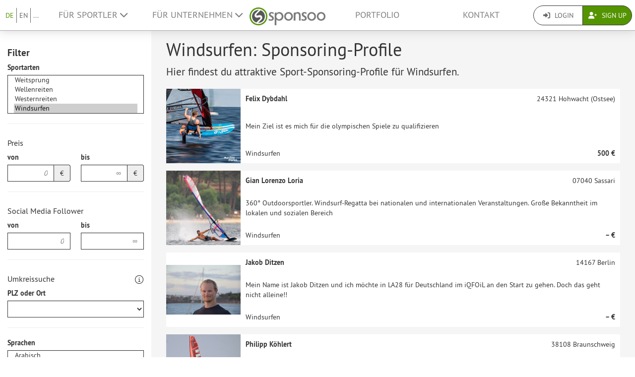

--- FILE ---
content_type: text/html; charset=UTF-8
request_url: https://www.sponsoo.de/sportarten/winsurf?sports%5B0%5D=505&_locale=de
body_size: 17724
content:

    
<!DOCTYPE html>
<html lang="de">
<head>
    <meta charset="utf-8"/>
    <meta http-equiv="X-UA-Compatible" content="IE=edge"/>
    <meta name="viewport" content="width=device-width, initial-scale=1.0"/>
    <!-- Google Tag Manager -->
    <script>(function(w,d,s,l,i){w[l]=w[l]||[];w[l].push({'gtm.start':
          new Date().getTime(),event:'gtm.js'});var f=d.getElementsByTagName(s)[0],
        j=d.createElement(s),dl=l!='dataLayer'?'&l='+l:'';j.async=true;j.src=
        'https://www.googletagmanager.com/gtm.js?id='+i+dl;f.parentNode.insertBefore(j,f);
      })(window,document,'script','dataLayer','GTM-PPXNR8T');</script>
    <!-- End Google Tag Manager -->
    <!-- Facebook Pixel Code -->
    <script>!function(f,b,e,v,n,t,s){if(f.fbq)return;n=f.fbq=function(){n.callMethod?n.callMethod.apply(n,arguments):n.queue.push(arguments)};if(!f._fbq)f._fbq=n;n.push=n;n.loaded=!0;n.version='2.0';n.queue=[];t=b.createElement(e);t.async=!0;t.src=v;s=b.getElementsByTagName(e)[0];s.parentNode.insertBefore(t,s)}(window,document,'script','https://connect.facebook.net/en_US/fbevents.js'); fbq('init', '1906238559549321'); fbq('track', 'PageView');</script><noscript> <img height="1" width="1" src="https://www.facebook.com/tr?id=1906238559549321&ev=PageView&noscript=1"/></noscript>
    <!-- End Facebook Pixel Code -->
                            <meta name="description" content="Windsurf">
            
                        <link rel="canonical" href="https://www.sponsoo.de/sportarten/windsurfen"/>
            
    
        <meta property="og:title" content="Windsurfen: Sponsoring-Profile von Sportlern, Vereinen, Verbänden und Events für Windsurfen - Sponsoo"/>
    <meta property="og:image" content="/assets/bundles/sponsoowebsite/teaser-8e77da8f4947393ca2f436abe8bc7a8a.jpg"/>

    <title>Windsurfen: Sponsoring-Profile von Sportlern, Vereinen, Verbänden und Events für Windsurfen | Sponsoo</title>

                <link rel="apple-touch-icon" type="image/png" href="/apple-touch-icon-57x57.png"/>
                    <link rel="apple-touch-icon" type="image/png" sizes="76x76" href="/apple-touch-icon-76x76.png"/>
                    <link rel="apple-touch-icon" type="image/png" sizes="120x120" href="/apple-touch-icon-120x120.png"/>
                    <link rel="apple-touch-icon" type="image/png" sizes="152x152" href="/apple-touch-icon-152x152.png"/>
                <link rel="icon" type="image/x-icon" href="/favicon.ico"/>
    
                <link rel="stylesheet" type="text/css" href="/dashboard/sponsoo.css?cf5247723e"/>
    
    <!--[if lt IE 9]>
    <script src="https://oss.maxcdn.com/html5shiv/3.7.2/html5shiv.min.js"></script>
    <script src="https://oss.maxcdn.com/respond/1.4.2/respond.min.js"></script>
    <![endif]-->

                        <link rel="alternate" hreflang="en-US" href="https://www.sponsoo.com/sports/windsurfen"/>
                    <link rel="alternate" hreflang="de-at" href="https://www.sponsoo.at/sportarten/windsurfen"/>
                    <link rel="alternate" hreflang="de-ch" href="https://www.sponsoo.ch/sportarten/windsurfen"/>
                    <link rel="alternate" hreflang="en-CN" href="https://www.sponsoo.asia/sports/windsurfen"/>
                    <link rel="alternate" hreflang="en-IL" href="https://www.sponsoo.co.il/sports/windsurfen"/>
                    <link rel="alternate" hreflang="en-DK" href="https://www.sponsoo.dk/sports/windsurfen"/>
                    <link rel="alternate" hreflang="en-HU" href="https://www.sponsoo.hu/sports/windsurfen"/>
                    <link rel="alternate" hreflang="en-IN" href="https://www.sponsoo.in/sports/windsurfen"/>
                    <link rel="alternate" hreflang="en-PL" href="https://www.sponsoo.pl/sports/windsurfen"/>
                    <link rel="alternate" hreflang="en-RS" href="https://www.sponsoo.rs/sports/windsurfen"/>
                    <link rel="alternate" hreflang="en-SE" href="https://www.sponsoo.se/sports/windsurfen"/>
                    <link rel="alternate" hreflang="en-SI" href="https://www.sponsoo.si/sports/windsurfen"/>
                    <link rel="alternate" hreflang="en-RU" href="https://www.sponsoo.ru/sports/windsurfen"/>
                    <link rel="alternate" hreflang="it-it" href="https://www.sponsoo.it/sport/windsurfen"/>
            
</head>
<body data-ngapp="sponsoo">
<!-- Google Tag Manager (noscript) -->
<noscript>
    <iframe src="https://www.googletagmanager.com/ns.html?id=GTM-PPXNR8T" height="0" width="0" style="display:none;visibility:hidden"></iframe>
</noscript>
<!-- End Google Tag Manager (noscript) -->

    


<script type="text/javascript">
  window.addEventListener('load', function () {
    var navbar = [].slice.call(document.querySelectorAll('.navbar'));

    navbar.forEach(function (navigation) {
      var trigger = [].slice.call(navigation.querySelectorAll('.navbar-burger-trigger'));

      trigger.forEach(function (trigger) {
        trigger.addEventListener('click', function () {
          var menu = navigation.querySelector('.navbar-menu');
          menu.classList.toggle('is-active');
        });
      });
    });
  });
</script>

<div class="page-navigation">
    <nav class="navbar">
                <div class="navbar-brand is-hidden-desktop">

                                    <a class="navbar-brand" href="/" title="Zurück zur Startseite">
                <img src="/assets/bundles/sponsoowebsite/sponsoo_logo-c14477ec06734b0f4bc10e69235ed817.png" alt="Sponsoo Logo">
            </a>

                        <div class="navbar-burger">
                <button click.delegate="toggleBurgerMenu()" class="navbar-burger-trigger">
                    <span class="fa fa-bars"></span>
                </button>
            </div>
        </div>

        <div class="navbar-menu">
                                        <div class="navbar-item is-narrow">
                    <ul class="level is-separated">
                                                    <li class="level-item"><a class="is-active" href="/sportarten/winsurf?sports%5B0%5D=505&amp;_locale=de">DE</a></li>
                            <li class="level-item"><a href="/sports/winsurf?sports%5B0%5D=505&amp;_locale=en">EN</a></li>
                                                <li class="level-item">
                            <a href="#" data-toggle="dropdown">...</a>
                            <ul class="dropdown-menu dropdown-list-no-border" role="menu">
                                                                        <li><a class="" href="/sports/winsurf?sports%5B0%5D=505&amp;_locale=en">English</a></li>

                                                                        <li><a class="is-active" href="/sportarten/winsurf?sports%5B0%5D=505&amp;_locale=de">Deutsch</a></li>

                                                                        <li><a class="" href="/es/deportes/winsurf?sports%5B0%5D=505&amp;_locale=es">Español</a></li>

                                                                        <li><a class="" href="/fr/sports/winsurf?sports%5B0%5D=505&amp;_locale=fr">Français</a></li>

                                                                        <li><a class="" href="/fi/urheilu/winsurf?sports%5B0%5D=505&amp;_locale=fi">Suomi</a></li>

                                                                        <li><a class="" href="/sport/winsurf?sports%5B0%5D=505&amp;_locale=it">Italiano</a></li>

                                                                        <li><a class="" href="/ar/sports/winsurf?sports%5B0%5D=505&amp;_locale=ar">عربى</a></li>

                                                            </ul>
                        </li>
                    </ul>
                </div>
                                    <div class="navbar-item">
                <ul class="navbar-links">
                    
                                                <li class="navbar-link">
                            <a href="#" class="dropdown-toggle" data-toggle="dropdown">
                                Für Sportler <span class="fa fa-chevron-down"></span>
                            </a>

                                                        <ul class="dropdown-menu" role="menu">
                                <li><a href="/sportler">Weitere Informationen</a></li>
                                <li><a href="/sportler/preise">Preisliste für Sportler</a></li>

                                                                <li>
                                    <a href="/faq/fuer-sportler">
                                        FAQ für Sportler
                                    </a>
                                </li>
                            </ul>
                        </li>

                                                <li class="navbar-link">
                            <a href="#" class="dropdown-toggle" data-toggle="dropdown">
                                Für Unternehmen <span class="fa fa-chevron-down"></span>
                            </a>

                                                        <ul class="dropdown-menu" role="menu">
                                <li><a href="/unternehmen">Weitere Informationen</a></li>

                                                                <li>
                                    <a href="/faq/fuer-unternehmen">
                                        FAQ für Unternehmen
                                    </a>
                                </li>
                                <li><a href="/angebote">Nach Sportlern suchen</a></li>
                            </ul>
                        </li>
                    
                                        <li class="is-visible-desktop">
                        <a href="/" title="Zurück zur Startseite">
                            <img src="/assets/bundles/sponsoowebsite/sponsoo_logo-c14477ec06734b0f4bc10e69235ed817.png" alt="Sponsoo Logo">
                        </a>
                    </li>
                                        <li class="navbar-link">
                                                    <a class="nav-link" href="/angebote">Portfolio</a>
                                            </li>
                                        <li class="navbar-link">
                        <a class="nav-link" href="/kontakt">Kontakt</a>
                    </li>
                </ul>
            </div>

                        <div class="navbar-item is-narrow">
                                    <div class="btn-group" role="group">
                                                <a href="#modal-login" data-toggle="modal" class="btn log-reg-buttons">
                            <span class="fa fa-sign-in"></span>
                            Login
                        </a>
                                                <a href="/register" class="btn btn-green log-reg-buttons" style="color: #fff;">
                            <span class="fa fa-user-plus"></span>
                            Sign Up
                        </a>
                    </div>
                            </div>
        </div>

    </nav>
</div>

    <div class="container-bg">
        <div class="search-container">
            <div class="search-filters">
                

<div class="collapse force-not-xs" id="search-mobile-collapse">
    <form method="get" action="/sportarten/winsurf?sports%5B0%5D=505&amp;_locale=de" class="profile-offer highlighted" id="search-filters-form">
    <div>
                <h3 class="hidden-xs">Filter</h3>
    </div>

    
            <div class="form-group">
            <div><label for="sports">Sportarten</label><select id="sports" name="sports[]"  minimumInputLength="0" class="select2 form-control" placeholder="Wähle hier Sportarten aus …" multiple="multiple"><option value="1">Aerobic</option><option value="2">Agility</option><option value="3">Aikido</option><option value="4">Air Hockey</option><option value="5">Airsoft</option><option value="7">Akrobatik</option><option value="8">Allgemeines Turnen</option><option value="9">Alpinklettern</option><option value="10">Amateurfunkpeilen</option><option value="11">American Football</option><option value="12">American Handball</option><option value="13">Angelsport</option><option value="14">Apnoetauchen</option><option value="15">Aquaball</option><option value="16">Aquathlon</option><option value="17">Arena Football</option><option value="18">Armdrücken</option><option value="19">Ausdruckstanz</option><option value="20">Australian Football</option><option value="21">Autoball</option><option value="22">Motorsport</option><option value="23">Axtwerfen</option><option value="24">Backgammon</option><option value="25">Badminton</option><option value="26">Bahnengolf</option><option value="27">Bahnradsport</option><option value="28">Ballbadminton</option><option value="29">Ballonfahren</option><option value="30">Ballonspiel</option><option value="31">Bandy</option><option value="32">Bankdrücken</option><option value="33">Barlauf</option><option value="34">Base-Jumping</option><option value="35">Baseball</option><option value="36">Basketball</option><option value="37">Baumstammwerfen</option><option value="38">Beachbasketball</option><option value="39">Beachhandball</option><option value="40">Beachminton</option><option value="41">Beachrugby</option><option value="42">Beachsoccer</option><option value="43">Beachvolleyball</option><option value="44">Bergrennen</option><option value="45">Bergsteigen</option><option value="46">Biathle</option><option value="47">Biathlon</option><option value="48">Bikebiathlon</option><option value="49">Billard</option><option value="50">Blindenfußball</option><option value="51">Blindschach</option><option value="52">Blitzschach</option><option value="53">BMX</option><option value="54">Bob</option><option value="55">Boccia</option><option value="56">Bodybuilding</option><option value="57">Bogenlaufen</option><option value="58">Bogenschießen</option><option value="59">Boogie-Woogie</option><option value="60">Bootschen</option><option value="62">Boßeln</option><option value="63">Bouldern</option><option value="64">Boule Lyonnaise</option><option value="65">Bowling</option><option value="66">Bowls</option><option value="67">Boxen</option><option value="68">Brazilian Jiu-Jitsu</option><option value="69">Breakdance</option><option value="70">Brennball</option><option value="71">Bridge</option><option value="72">Brieftaubensport</option><option value="73">Broomball</option><option value="74">Brus</option><option value="75">Bügelspiel</option><option value="76">Buggykiting</option><option value="77">Buildering</option><option value="78">Bumerangwerfen</option><option value="79">Bungee-Jumping</option><option value="80">Buzkashi</option><option value="81">Cageball</option><option value="82">Callanetics</option><option value="83">Calisthenics</option><option value="84">Camogie</option><option value="85">Canadian Football</option><option value="86">Canyoning</option><option value="87">Capoeira</option><option value="88">Carambolage</option><option value="89">Casting</option><option value="90">Cheerleading</option><option value="91">Chinlone</option><option value="92">Combatschießen</option><option value="93">Cricket</option><option value="94">Cricko</option><option value="95">Croquet</option><option value="96">Crossgolf</option><option value="97">CrossFit</option><option value="98">Cubbies</option><option value="99">Curling</option><option value="100">Cyclocross</option><option value="101">Dame</option><option value="102">Dancefloor</option><option value="103">Darts</option><option value="104">DDC-Frisbee</option><option value="105">Discdogging</option><option value="106">Discgolf</option><option value="107">Diskuswurf</option><option value="108">Distanzreiten</option><option value="109">Dodgeball</option><option value="110">Dogdancing</option><option value="111">Dogging</option><option value="112">Downhill</option><option value="113">Drachenboot</option><option value="114">Drachensteigen</option><option value="115">Drag Racing</option><option value="116">Dreisprung</option><option value="117">Dressurreiten</option><option value="118">Duathlon</option><option value="119">Eierlaufen</option><option value="120">Einradbasketball</option><option value="121">Einradhockey</option><option value="122">Eishockey unter Eis</option><option value="123">Eishockey</option><option value="124">Eisklettern</option><option value="125">Eiskunstlauf</option><option value="126">Eisschnelllauf</option><option value="127">Eisspeedway</option><option value="128">Electric Boogie</option><option value="129">Elefantenpolo</option><option value="130">Elektrorollstuhl-Hockey</option><option value="132">Eis Freestyle</option><option value="133">Eurodance</option><option value="134">Extrembügeln</option><option value="135">Fahrsport (Pferdesport/Gespann-Fahren)</option><option value="136">Falknerei</option><option value="137">Fallschirmspringen</option><option value="138">Faustball</option><option value="139">Faustkampf</option><option value="140">Fechten</option><option value="141">Federfußball</option><option value="142">Felderrennen</option><option value="143">Feldhandball</option><option value="144">Feldhockey</option><option value="145">Fingerboarding</option><option value="146">Fingerhakeln</option><option value="147">Fives</option><option value="148">Flag Football</option><option value="149">Flamenco</option><option value="150">Flossenschwimmen</option><option value="151">Flugmodellsport</option><option value="152">Footbag</option><option value="153">Footvolley</option><option value="154">Formelsport</option><option value="155">Freeletics</option><option value="156">Freestyle Frisbee</option><option value="157">Freestyle-Skiing</option><option value="158">Freiklettern</option><option value="159">Friskee</option><option value="161">Fußball</option><option value="162">Fußballtennis</option><option value="163">Futsal</option><option value="164">Gaelic Football</option><option value="165">Garde- und Schautanz</option><option value="166">Gateball</option><option value="167">Gedächtnissport</option><option value="168">Gehen</option><option value="169">Geocaching</option><option value="170">Geräteturnen</option><option value="171">Gewichtheben</option><option value="172">Gitterball</option><option value="173">Gleitschirmfliegen</option><option value="174">Go</option><option value="175">Goalball</option><option value="176">Golf</option><option value="177">Gorodki</option><option value="178">Grasski</option><option value="179">Gummistiefelweitwurf</option><option value="180">Guts</option><option value="181">Gymnastik</option><option value="182">Hacky Sack</option><option value="183">Hahnenkampf</option><option value="184">Hallenfußball</option><option value="185">Hallenhockey</option><option value="186">Hammerwurf</option><option value="187">Handball</option><option value="188">Headis</option><option value="189">Hindernislauf</option><option value="190">Hochsprung</option><option value="191">Hockey</option><option value="192">Hohe Schule</option><option value="193">Hornussen</option><option value="194">Horseball</option><option value="195">House-Running</option><option value="196">Hunderennen</option><option value="197">Hürdenlauf</option><option value="198">Hurling</option><option value="199">Indiaca</option><option value="200">Indoorcycling</option><option value="201">Inlinehockey</option><option value="202">Inline-Skaterhockey</option><option value="203">Inlineskating</option><option value="204">Inline-Speedskating</option><option value="205">Intercrosse</option><option value="206">International Rules Football</option><option value="207">Irish Handball</option><option value="208">Jagdsport</option><option value="209">Jahn-Wettkämpfe</option><option value="210">Jai Alai</option><option value="211">Jass</option><option value="212">Jazz Dance</option><option value="213">Jeu de palets</option><option value="214">Jeu de Paume</option><option value="215">Jeu Provençal</option><option value="216">Jogo do pau</option><option value="217">Judo</option><option value="218">Jukskei</option><option value="219">Jugger</option><option value="220">Jiu-Jitsu</option><option value="222">Kaatsen</option><option value="223">Kabaddi</option><option value="224">Kamelrennen</option><option value="225">Kampfsport</option><option value="226">Kaninhop</option><option value="227">Kanupolo</option><option value="228">Kanurennsport</option><option value="229">Kanuslalom</option><option value="230">Karate</option><option value="231">Kartsport</option><option value="232">Kegelbillard</option><option value="233">Kegeln</option><option value="234">Kendo</option><option value="235">Kickball</option><option value="236">Kickboxen</option><option value="237">Kiiking</option><option value="238">Kin-Ball</option><option value="239">Kitesurfen</option><option value="240">Kite Landboarding</option><option value="241">Klettern</option><option value="242">Klippenspringen</option><option value="243">Klootschießen</option><option value="244">Klotstockspringen</option><option value="245">Korbball</option><option value="246">Korfball</option><option value="247">Kraftdreikampf</option><option value="248">Kreuzheben</option><option value="249">Kubb</option><option value="250">Kugelstoßen</option><option value="251">Kung Fu</option><option value="252">Kunst- und Turmspringen</option><option value="253">Kunstflug</option><option value="254">Kunstradfahren</option><option value="255">Kürbisweitwurf</option><option value="256">Kutterpullen</option><option value="257">Ky?d?</option><option value="258">Lacrosse</option><option value="259">Langbold</option><option value="261">Lapta</option><option value="262">Lasergame</option><option value="263">Lateinamerikanische Tänze</option><option value="264">Leichtathletik</option><option value="265">Line Dance</option><option value="266">Loheland-Gymnastik</option><option value="267">Longaméta</option><option value="268">Luftkissen-Schlitteln</option><option value="269">Luta Livre</option><option value="270">Maculelê</option><option value="271">Merkball</option><option value="272">Mesoamerikanisches Ballspiel</option><option value="273">Minigolf</option><option value="274">Mittelstreckenlauf</option><option value="275">Moderne Schwertkunst</option><option value="276">Moderner Fünfkampf</option><option value="277">Monoski</option><option value="278">Motoball</option><option value="279">Motorbootsport</option><option value="280">Motorradsport</option><option value="281">Mountainbike</option><option value="283">Muay Thai</option><option value="284">Mühle</option><option value="285">Naturbahnrodeln</option><option value="286">Netball</option><option value="287">Nippers</option><option value="288">Nordic Walking</option><option value="289">Nordische Kombination</option><option value="290">Novuss</option><option value="291">Oina</option><option value="292">Öl-Ringkampf</option><option value="293">Orientalischer Tanz</option><option value="294">Orientierungslauf</option><option value="295">Orientierungstauchen</option><option value="296">Paintball</option><option value="297">Pall Mall</option><option value="298">Palla eh!</option><option value="299">Pankration</option><option value="300">Parkour</option><option value="301">Pato</option><option value="302">Pelota</option><option value="303">Penspinning</option><option value="304">Pentathlon</option><option value="305">Pesäpallo</option><option value="306">Pétanque</option><option value="307">Rennreiten</option><option value="308">Pilates</option><option value="309">Platzgen</option><option value="310">Plinking</option><option value="311">Poker</option><option value="312">Pole Dancing</option><option value="313">Polo</option><option value="314">Polocrosse</option><option value="315">Pontoniersport</option><option value="316">Poolbillard</option><option value="317">Prellball</option><option value="318">Pultstockspringen</option><option value="319">Racketlon</option><option value="320">Rackets</option><option value="321">Racquetball</option><option value="322">Radball</option><option value="323">Radpolo</option><option value="324">Radsport</option><option value="325">Rafting</option><option value="326">Raketenmodellsport</option><option value="327">Rallye</option><option value="328">Rasenkraftsport</option><option value="329">Rasenmähertreckerrennen</option><option value="330">Reifenrodeln</option><option value="331">Reiten</option><option value="332">Rennrodeln</option><option value="333">Rettungssport</option><option value="334">Rhönradturnen</option><option value="335">Rhythmische Sportgymnastik</option><option value="336">Ricochet</option><option value="337">Wrestling</option><option value="338">Ringette</option><option value="339">Ringreiten</option><option value="340">Ringtennis</option><option value="341">Rinkball</option><option value="342">Roboterfußball</option><option value="343">Rock n Roll (Tanz)</option><option value="344">Rodeo</option><option value="345">Rollhockey</option><option value="346">Rollkunstlauf</option><option value="347">Rollstuhlbasketball</option><option value="348">Rollstuhlrugby</option><option value="349">Rollstuhltanz</option><option value="350">Roque</option><option value="351">Round Dance</option><option value="352">Rounders</option><option value="353">Rudern</option><option value="354">Rugby</option><option value="356">Rundbold</option><option value="357">Russisches Kegeln</option><option value="358">Savate</option><option value="359">Segwaypolo</option><option value="360">Sandbahnrennen</option><option value="361">Sandboarding</option><option value="362">Schach</option><option value="363">Schachboxen</option><option value="364">Schlagball</option><option value="365">Schleuderball</option><option value="366">Schnorcheln</option><option value="367">Schwierigkeitsklettern</option><option value="368">Schwimmen</option><option value="369">Schwingen</option><option value="370">Scoutball</option><option value="371">Scrabble</option><option value="372">Seesport</option><option value="373">Segelfliegen</option><option value="374">Segeln</option><option value="375">Seilklettern</option><option value="376">Seilspringen</option><option value="377">Sepak Takraw</option><option value="378">Shaolin Kempo</option><option value="379">Shinty</option><option value="380">Sh?gi</option><option value="381">Shorttrack</option><option value="382">Shuffleboard</option><option value="383">Siebenkampf</option><option value="384">Sitzball</option><option value="385">Sitzfußball</option><option value="386">Sitzvolleyball</option><option value="387">Skat</option><option value="388">Skateboarding</option><option value="389">Skeleton</option><option value="390">Ski Alpin</option><option value="391">Ski Nordisch</option><option value="392">Skibergsteigen</option><option value="393">Skijöring</option><option value="394">Skilanglauf</option><option value="395">Skimboarden</option><option value="396">Skispringen</option><option value="397">Skwal</option><option value="398">Skydiving</option><option value="399">Skyrunning</option><option value="400">Slackline</option><option value="401">Slamball</option><option value="402">Sledge-Eishockey</option><option value="403">Smashball</option><option value="404">Smolball</option><option value="405">Snooker</option><option value="406">Snowboarding</option><option value="407">Snowkiting</option><option value="408">Soccergolf</option><option value="409">Softball</option><option value="410">Speckbrett</option><option value="411">Speed Flying</option><option value="412">Speed Badminton</option><option value="413">Speedklettern</option><option value="414">Speerwurf</option><option value="415">Sport Event</option><option value="416">Sport Stacking</option><option value="417">Sportklettern</option><option value="418">Schießen</option><option value="419">Sportwagenrennen</option><option value="420">Springreiten</option><option value="421">Sprint</option><option value="422">Square Dance</option><option value="423">Squash</option><option value="424">Stabhochsprung</option><option value="425">Stadionlauf</option><option value="426">Staffellauf</option><option value="427">Standardtanz</option><option value="428">Stand-Up Paddling</option><option value="429">Steinstoßen</option><option value="430">Steinwerfen</option><option value="431">Stepptanz</option><option value="432">Stierkampf</option><option value="433">Stockball</option><option value="434">Stockschießen</option><option value="435">Stoolball</option><option value="436">Strandsegeln</option><option value="437">Straßenfußball</option><option value="438">Straßenrennen</option><option value="439">Streetball</option><option value="440">Streethockey</option><option value="441">Subbuteo</option><option value="442">Sudoku</option><option value="443">Surfen</option><option value="444">Surf Ski</option><option value="445">Swingolf</option><option value="446">Sumoringen</option><option value="447">Synchroneiskunstlauf</option><option value="448">Synchronschwimmen</option><option value="449">Tae Bo</option><option value="450">Taekwondo</option><option value="451">Tag Rugby</option><option value="452">Taiji Bailong Ball</option><option value="453">Tamburello</option><option value="454">Tanzen</option><option value="455">Taubenschießen</option><option value="456">Tauchen</option><option value="457">Tauziehen</option><option value="458">Tchoukball</option><option value="459">TeamGym</option><option value="460">Tennis</option><option value="461">Tipp-Kick</option><option value="462">Tischeishockey</option><option value="463">Tischfußball</option><option value="464">Tischtennis</option><option value="465">Toboggan</option><option value="466">Torball</option><option value="467">Touch</option><option value="468">Tourenwagen</option><option value="469">Tractor Pulling</option><option value="470">Trampolinturnen</option><option value="471">Trekking</option><option value="472">Tretrollersport</option><option value="473">Tretze</option><option value="474">Trials</option><option value="475">Triathlon</option><option value="476">Truck-Grand-Prix</option><option value="477">Tumbling</option><option value="478">Twirling</option><option value="479">Ulama</option><option value="480">Ultimate</option><option value="481">Unihockey</option><option value="482">Unterwasserhockey</option><option value="483">Unterwasserrugby</option><option value="484">Urban Freeride</option><option value="486">Vielseitigkeitsreiten</option><option value="487">Vierkampf</option><option value="488">Vigoro</option><option value="489">Völkerball</option><option value="490">Volkstanz</option><option value="491">Volleyball</option><option value="492">Volleyclub</option><option value="493">Voltigieren</option><option value="494">Waffenlauf</option><option value="495">Wagenrennen</option><option value="496">Wakeboarding</option><option value="497">Wandern</option><option value="498">Wanderreiten</option><option value="499">Wasserball</option><option value="500">Wasserfahren</option><option value="501">Wasserski</option><option value="502">Weitsprung</option><option value="503">Wellenreiten</option><option value="504">Westernreiten</option><option value="505" selected="selected">Windsurfen</option><option value="506">Wing Tsun</option><option value="507">Wokfahren</option><option value="508">Wurfscheibenschießen</option><option value="509">Jo-Jo</option><option value="510">Yoga</option><option value="511">Zehnkampf</option><option value="513">Sonstiges</option><option value="514">Ringen</option><option value="515">Behindertensport</option><option value="516">eSport (E-Sport)</option><option value="517">Laufen (Langstrecke)</option><option value="519">Ballett</option><option value="520">Freerunning</option><option value="521">Fitness</option><option value="522">Cross Shaping</option><option value="523">Splashdiving</option><option value="524">Kartenspiele</option><option value="525">Kinder- und Jugendsport</option><option value="526">Breiten-, Gesundheits- und Seniorensport</option><option value="527">Rommé</option><option value="529">Floorball</option><option value="530">Motocross</option><option value="531">Feuerwehrsport</option><option value="532">Barockreiten</option><option value="533">Gangpferdereiten</option><option value="534">Jagdreiten</option><option value="535">Para-Dressurreiten</option><option value="536">Para-Fahrsport</option><option value="537">Working Equitation</option><option value="538">Showreiten</option><option value="539">Handbike</option><option value="541">Cosplay</option><option value="542">Drone Racing (Drohnen-Rennen)</option><option value="543">Quidditch</option><option value="544">Eisstockschießen</option><option value="545">Ski Cross</option><option value="546">Mixed Martial Arts</option><option value="547">Capsen</option><option value="548">Kajak</option><option value="549">Flunky Ball</option><option value="550">Influencer</option><option value="551">Beach-Tennis</option><option value="552">Hula Hoop</option><option value="553">Pferderennen</option><option value="554">Gallopp</option><option value="555">Roller Derby</option><option value="556">Driftsport</option><option value="557">Fahrsport</option><option value="558">Padel-Tennis</option><option value="559">FIFA</option><option value="560">Counter-Strike</option><option value="561">Dota 2</option><option value="562">Starcraft</option><option value="563">Rainbow Six</option><option value="564">League of Legends</option><option value="565">Call of Duty</option><option value="566">H1Z1</option><option value="567">PlayerUnknown&#039;s Battlegrounds</option><option value="568">Battlefield</option><option value="569">Rocket League</option><option value="570">Overwatch</option><option value="571">Hearthstone</option><option value="572">Gran Turismo</option><option value="573">E-Mountainbiking</option><option value="575">Zumba</option><option value="582">Rennrad</option><option value="100001">Inline Downhill</option><option value="100002">Canopy Piloting</option><option value="100003">Speedcubing</option><option value="100004">Extremsportarten</option><option value="100005">Wingsuit fliegen</option><option value="100006">Snow-cross</option><option value="100007">Schlittenhunderennen</option><option value="100008">Kayak</option><option value="100009">Rollstuhltennis</option><option value="100010">Wintersport</option><option value="100011">Strongman</option><option value="100018">Kraftsport</option><option value="100019">Rollski</option><option value="100020">RC Autorennen</option><option value="100021">Speedway</option><option value="100022">Bikepacking</option><option value="100023">Kanu Freestyle</option><option value="100024">Hundesport</option><option value="100025">Pickleball</option></select></div>
        </div>
        <hr class="hidden-xs"/>
    
            <div class="form-group">
            <h4>Preis</h4>
            <div class="row">
                <div class="col-xs-6">
                    <label for="price_min">von</label>
                    <div class="input-group">
                        <input type="text" id="price_min" name="price_min" placeholder="0" inputmode="decimal" class="form-control text-right" />
                        <span class="input-group-addon">€</span>
                    </div>
                </div>
                <div class="col-xs-6">
                    <label for="price_max">bis</label>
                    <div class="input-group">
                        <input type="text" id="price_max" name="price_max" placeholder="∞" inputmode="decimal" class="form-control text-right" />
                        <span class="input-group-addon">€</span>
                    </div>
                </div>
            </div>
        </div>
        <hr class="hidden-xs"/>
    
        <div class="form-group">
        <h4>Social Media Follower</h4>
        <div class="row">
            <div class="col-xs-6">
                <label for="followers_min">von</label>
                <div class="input-group">
                    <input type="text" id="followers_min" name="followers_min" placeholder="0" inputmode="decimal" class="form-control text-right" />
                </div>
            </div>
            <div class="col-xs-6">
                <label for="followers_max">bis</label>
                <div class="input-group">
                    <input type="text" id="followers_max" name="followers_max" placeholder="∞" inputmode="decimal" class="form-control text-right" />
                </div>
            </div>
        </div>
    </div>
    <hr class="hidden-xs"/>
    
            <div class="form-group">
            <div class="row-inline">
                <h4 style="margin-top: 10px;">Umkreissuche</h4>
                    <div class="tooltip-wrapper" style="margin-top: 10px;">
        <i class="fa-light fa-circle-info fa-lg"></i>
        <div class="tooltiptext">Hier kannst du nach der Postleitzahl, der Stadt, der Region, oder dem Land filtern. Die Zahlen in Klammern geben an, wie viele Profile es pro Location gibt, wenn ALLE anderen Filter entfernt werden (also z.B. auch Sprache).
</div>
    </div>

            </div>
            <div class="row">
                <div class="col-md-12">
                    <div><label for="zipcode">PLZ oder Ort</label><select id="zipcode" name="zipcode" js-ajax="/api/zipcodes" placeholder="Postleitzahl" style="display:block" class="form-control highlighted"><option value=""></option></select></div>
                </div>
            </div>
                    </div>
        <hr class="hidden-xs"/>
    
            <div class="form-group" style="margin-top: 10px">
            <div><label for="languages">Sprachen</label><select id="languages" name="languages[]" placeholder="Wähle hier Sprachen aus…" class="form-control select2" multiple="multiple"><option value="ar">Arabisch</option><option value="zh">Chinesisch</option><option value="de">Deutsch</option><option value="en">Englisch</option><option value="et">Estnisch</option><option value="fi">Finnisch</option><option value="fr">Französisch</option><option value="el">Griechisch</option><option value="hi">Hindi</option><option value="it">Italienisch</option><option value="ja">Japanisch</option><option value="ko">Koreanisch</option><option value="lv">Lettisch</option><option value="mk">Mazedonisch</option><option value="nl">Niederländisch</option><option value="no">Norwegisch</option><option value="pl">Polnisch</option><option value="pt">Portugiesisch</option><option value="sv">Schwedisch</option><option value="sr">Serbisch</option><option value="si">Singhalesisch</option><option value="sk">Slowakisch</option><option value="es">Spanisch</option><option value="tr">Türkisch</option><option value="uk">Ukrainisch</option><option value="hu">Ungarisch</option><option value="vi">Vietnamesisch</option></select></div>
        </div>
    
        <a role="button" data-toggle="collapse" href="#category-collapse" aria-expanded="false" aria-controls="category-collapse">
        Erweiterte Suche
        <span class="fas fa-chevron-down pull-right"></span>
    </a>

    <div class="collapse" id="category-collapse">
        <hr class="hidden-xs"/>

        <div class="form-group">
            <div><label for="name">Name</label><input type="text" id="name" name="name" placeholder="Suche nach einem Angebot/Profil …" class="form-control" /></div>
        </div>

                    <div class="form-group">
                <div><label>Art des Sponsorings</label><div id="category"><div class="radio">
        <label>
            <input type="checkbox" id="category_1" name="category[]" value="1" />
            Haupt-Sponsor
        </label>
    </div><div class="radio">
        <label>
            <input type="checkbox" id="category_2" name="category[]" value="2" />
            Trikot-Sponsoring
        </label>
    </div><div class="radio">
        <label>
            <input type="checkbox" id="category_3" name="category[]" value="3" />
            Präsenz bei Veranstaltungen
        </label>
    </div><div class="radio">
        <label>
            <input type="checkbox" id="category_4" name="category[]" value="4" />
            Namensrechte
        </label>
    </div><div class="radio">
        <label>
            <input type="checkbox" id="category_5" name="category[]" value="5" />
            Plakat-/Bandenwerbung
        </label>
    </div><div class="radio">
        <label>
            <input type="checkbox" id="category_6" name="category[]" value="6" />
            VIP-Betreuung
        </label>
    </div><div class="radio">
        <label>
            <input type="checkbox" id="category_7" name="category[]" value="7" />
            Werbung auf Website
        </label>
    </div><div class="radio">
        <label>
            <input type="checkbox" id="category_8" name="category[]" value="8" />
            Werbung im Vereinsmagazin
        </label>
    </div><div class="radio">
        <label>
            <input type="checkbox" id="category_9" name="category[]" value="9" />
            Beiträge in sozialen Netzwerken
        </label>
    </div><div class="radio">
        <label>
            <input type="checkbox" id="category_10" name="category[]" value="10" />
            Produktplatzierungen
        </label>
    </div><div class="radio">
        <label>
            <input type="checkbox" id="category_11" name="category[]" value="11" />
            Crowd-Sponsoring
        </label>
    </div><div class="radio">
        <label>
            <input type="checkbox" id="category_12" name="category[]" value="12" />
            Sonstige
        </label>
    </div></div></div>
            </div>
        
        <div class="form-group">
            <div><label for="profile_type">Typ des Profils</label><select id="profile_type" name="profile_type" class="form-control"><option value="">(egal)</option><option value="athlete">athlete</option><option value="club">club</option><option value="team">team</option><option value="association">association</option><option value="event">event</option></select></div>
        </div>

        <div class="form-group">
            <div><label for="min_member_count">Anzahl Mitglieder (mindestens)</label><input type="text" id="min_member_count" name="min_member_count" placeholder="" inputmode="decimal" class="form-control" /></div>
        </div>

        <div class="form-group">
            <label style="width: 100%;">
                Kaufkraft der Fans
                    <div class="tooltip-inline" style="">
        <i class="fa-light fa-circle-info fa-lg"></i>
        <div class="tooltiptext">Hier kannst du nach der Kaufkraft der Fans / Follower filtern. Diese Daten errechnen wir unter anderem auf Basis von Geodaten und Marktforschungsergebnissen zu unterschiedlichen Sportarten.
</div>
    </div>

            </label>
            <div id="dni"><div class="radio">
        <label>
            <input type="checkbox" id="dni_0" name="dni[]" value="1" />
            Sehr niedrig
        </label>
    </div><div class="radio">
        <label>
            <input type="checkbox" id="dni_1" name="dni[]" value="2" />
            Niedrig
        </label>
    </div><div class="radio">
        <label>
            <input type="checkbox" id="dni_2" name="dni[]" value="3" />
            Mittel
        </label>
    </div><div class="radio">
        <label>
            <input type="checkbox" id="dni_3" name="dni[]" value="4" />
            Hoch
        </label>
    </div><div class="radio">
        <label>
            <input type="checkbox" id="dni_4" name="dni[]" value="5" />
            Sehr hoch
        </label>
    </div></div>
        </div>

                    <div class="form-group">
                <div><label for="countries">Länder</label><select id="countries" name="countries[]"  minimumInputLength="0" class="select2 form-control" multiple="multiple"><option value="90305"> Deutschland</option><option value="90407"> Portugal</option><option value="90408"> United States of America</option><option value="1450901"> Andorra</option><option value="1465261"> Argentinien</option><option value="1466310"> Österreich</option><option value="1470550"> Australien</option><option value="1483048"> Aserbaidschan</option><option value="1490330"> Bangladesch</option><option value="1495518"> Belgien</option><option value="1500450"> Bulgarien</option><option value="1505734"> Bermuda</option><option value="1506889"> Brasilien</option><option value="1527575"> Belarus</option><option value="1532632"> Kanada</option><option value="1536463"> Schweiz</option><option value="1542388"> Chile</option><option value="1542389"> Kolumbien</option><option value="1542425"> Costa Rica</option><option value="1542446"> Zypern</option><option value="1542524"> Tschechien</option><option value="1542550"> Dänemark</option><option value="1542637"> Dominikanische Republik</option><option value="1542703"> Algerien</option><option value="1542743"> Estland</option><option value="1542823"> Spanien</option><option value="1542849"> Finnland</option><option value="1542905"> Mikronesien</option><option value="1542970"> Färöer Inseln</option><option value="1543028"> Frankreich</option><option value="1543086"> Großbritannien</option><option value="1543265"> Guernsey</option><option value="1543322"> Grönland</option><option value="1543554"> Guatemala</option><option value="1543635"> Kroatien</option><option value="1543668"> Ungarn</option><option value="1543699"> Irland</option><option value="1543778"> Indien</option><option value="1543811"> Island</option><option value="1543886"> Italien</option><option value="1543912"> Japan</option><option value="1543947"> Südkorea</option><option value="1543976"> Fürstentum Liechtenstein</option><option value="1544005"> Sri Lanka</option><option value="1544056"> Litauen</option><option value="1544091"> Luxemburg</option><option value="1544161"> Lettland</option><option value="1544260"> Monaco</option><option value="1544307"> Moldau</option><option value="1544364"> Nordmazedonien</option><option value="1544443"> Malta</option><option value="1544499"> Malawi</option><option value="1544525"> Mexiko</option><option value="1544559"> Malaysia</option><option value="1544570"> Niederlande</option><option value="1544572"> Norwegen</option><option value="1544573"> Neuseeland</option><option value="1544575"> Peru</option><option value="1544596"> Philippinen</option><option value="1544626"> Portugal</option><option value="1544635"> Rumänien</option><option value="1544636"> Serbien</option><option value="1544649"> Russland</option><option value="1544662"> Schweden</option><option value="1544695"> Singapur</option><option value="1544737"> Slowenien</option><option value="1544755"> Slowakei</option><option value="1544808"> San Marino</option><option value="1544825"> Thailand</option><option value="1544870"> Türkei</option><option value="1544885"> Ukraine</option><option value="1544886"> Uruguay</option><option value="1544888"> Vietnam</option><option value="1544892"> Südafrika</option><option value="1797233"> Mauritius</option><option value="1806442"> Polen</option></select></div>
            </div>
            <hr class="hidden-xs"/>
        
                    <div class="form-group" style="margin-top: 10px">
                <div><label for="density">Bevölkerungsdichte</label><select id="density" name="density" class="form-control"><option value="">(egal)</option><option value="0">Ländlich</option><option value="1">Urban</option></select></div>
            </div>
        
    </div>

    <hr class="hidden-xs"/>
    <div class="form-group clearfix">
        <button class="btn btn-primary btn-block" type="submit" name="submit" value="1">
            <span class="fas fa-search"></span> Suchen
        </button>
    </div>
            <div class="form-group">
            <button class="search-map-button" type="submit" name="toMap" value="1">
                <div class="map-search-overlay">Auf Karte ansehen</div>
                <img class="img-responsive" src="/assets/bundles/sponsoowebsite/img/map-37af78de293f4f38251a0ea2c1fba2b4.png" alt="Search Map"/>

            </button>
        </div>
            </form>
</div>
<a class="search-filter-button visible-xs" data-toggle="collapse" href="#search-mobile-collapse" aria-expanded="false" aria-controls="search-mobile-collapse">
    Filter einblenden
    <span class="fas fa-chevron-up pull-right"></span>
</a>
            </div>

            <div class="search-results">
                                    
                    <h1>Windsurfen: Sponsoring-Profile</h1>

                                            <p class="lead">Hier findest du attraktive Sport-Sponsoring-Profile für Windsurfen.</p>
                                    
                <ul class="list" ng-controller="SearchController as search">
                    


                    <li id="result-33972" class="">
            <a title="Felix Dybdahl" href="/p/felixdybdahl">
    
                <img class="list-thumbnail" src="https://www.sponsoo.de/media/cache/profile_thumbnail/uploads/profile-images/logo/felixdybdahl-89fada.png" height="150" width="150"/>

        <div class="list-item">
            <div class="list-top-left">
                <div class="list-item-content">
                    <strong>
                        Felix Dybdahl
                                            </strong>
                                    </div>
            </div>

            <div class="list-center">
                <div class="list-item-content">
                    <p class="text-serif"><div class='externalize'>Mein Ziel ist es mich für die olympischen Spiele zu qualifizieren</div></p>
                                    </div>
            </div>

            <div class="list-top-right">
                <div class="list-item-content">
                    <div class="text-overflow"><span class="hidden-xs">24321</span> Hohwacht (Ostsee)</div>
                </div>
            </div>

            <div class="list-bottom-left">
                <div class="list-item-content">
                    <div class="text-overflow">Windsurfen</div>
                </div>
            </div>

            <div class="list-bottom-right">
                <div class="list-item-content">
                                                                                                <strong>500 €</strong>
                                                            </div>
            </div>
        </div>

        </a>        </li>

                    <li id="result-26050" class="">
            <a title="Gian Lorenzo Loria" href="/p/gianlorenzoloria">
    
                <img class="list-thumbnail" src="https://www.sponsoo.de/media/cache/profile_thumbnail/uploads/profile-images/logo/gianlorenzoloria-a20047.png" height="150" width="150"/>

        <div class="list-item">
            <div class="list-top-left">
                <div class="list-item-content">
                    <strong>
                        Gian Lorenzo Loria
                                            </strong>
                                    </div>
            </div>

            <div class="list-center">
                <div class="list-item-content">
                    <p class="text-serif"><div class='externalize'>360° Outdoorsportler. Windsurf-Regatta bei nationalen und internationalen Veranstaltungen. Große Bekanntheit im lokalen und sozialen Bereich</div></p>
                                    </div>
            </div>

            <div class="list-top-right">
                <div class="list-item-content">
                    <div class="text-overflow"><span class="hidden-xs">07040</span> Sassari</div>
                </div>
            </div>

            <div class="list-bottom-left">
                <div class="list-item-content">
                    <div class="text-overflow">Windsurfen</div>
                </div>
            </div>

            <div class="list-bottom-right">
                <div class="list-item-content">
                                                                                                <strong>– €</strong>
                                                            </div>
            </div>
        </div>

        </a>        </li>

                    <li id="result-44488" class="">
            <a title="Jakob Ditzen" href="/p/jakobditzen">
    
                <img class="list-thumbnail" src="https://www.sponsoo.de/media/cache/profile_thumbnail/uploads/profile-images/logo/jakobditzen-2ec550.png" height="150" width="150"/>

        <div class="list-item">
            <div class="list-top-left">
                <div class="list-item-content">
                    <strong>
                        Jakob Ditzen
                                            </strong>
                                    </div>
            </div>

            <div class="list-center">
                <div class="list-item-content">
                    <p class="text-serif"><div class='externalize'>Mein Name ist Jakob Ditzen und ich möchte in LA28 für Deutschland im iQFOiL an den Start zu gehen. Doch das geht nicht alleine!!</div></p>
                                    </div>
            </div>

            <div class="list-top-right">
                <div class="list-item-content">
                    <div class="text-overflow"><span class="hidden-xs">14167</span> Berlin</div>
                </div>
            </div>

            <div class="list-bottom-left">
                <div class="list-item-content">
                    <div class="text-overflow">Windsurfen</div>
                </div>
            </div>

            <div class="list-bottom-right">
                <div class="list-item-content">
                                                                                                <strong>– €</strong>
                                                            </div>
            </div>
        </div>

        </a>        </li>

                    <li id="result-33287" class="">
            <a title="Philipp Köhlert" href="/p/philippkohlert">
    
                <img class="list-thumbnail" src="https://www.sponsoo.de/media/cache/profile_thumbnail/uploads/profile-images/logo/philippkohlert-0001e7.png" height="150" width="150"/>

        <div class="list-item">
            <div class="list-top-left">
                <div class="list-item-content">
                    <strong>
                        Philipp Köhlert
                                            </strong>
                                    </div>
            </div>

            <div class="list-center">
                <div class="list-item-content">
                    <p class="text-serif"><div class='externalize'>2018 entdeckte meine Leidenschaft fürs Windsurfen. Seit 2021 fahre ich Regatten. Ziel: Olympia</div></p>
                                    </div>
            </div>

            <div class="list-top-right">
                <div class="list-item-content">
                    <div class="text-overflow"><span class="hidden-xs">38108</span> Braunschweig</div>
                </div>
            </div>

            <div class="list-bottom-left">
                <div class="list-item-content">
                    <div class="text-overflow">Windsurfen</div>
                </div>
            </div>

            <div class="list-bottom-right">
                <div class="list-item-content">
                                                                                                <strong>1.000 €</strong>
                                                            </div>
            </div>
        </div>

        </a>        </li>

                    <li id="result-36734" class="">
            <a title="Lukas Lam" href="/p/lukaslam">
    
                <img class="list-thumbnail" src="https://www.sponsoo.de/media/cache/profile_thumbnail/uploads/profile-images/logo/lukaslam-8b9b2a.png" height="150" width="150"/>

        <div class="list-item">
            <div class="list-top-left">
                <div class="list-item-content">
                    <strong>
                        Lukas Lam
                                            </strong>
                                    </div>
            </div>

            <div class="list-center">
                <div class="list-item-content">
                    <p class="text-serif"><div class='externalize'>Ich bin professioneller Wingfoiler und bin nationaler Duotone Athlete und suche zusätzliche Sponsoren für zukünftige Weltcups.</div></p>
                                    </div>
            </div>

            <div class="list-top-right">
                <div class="list-item-content">
                    <div class="text-overflow"><span class="hidden-xs">9073</span> Klagenfurt, 13. Bezirk: Viktring</div>
                </div>
            </div>

            <div class="list-bottom-left">
                <div class="list-item-content">
                    <div class="text-overflow">Windsurfen</div>
                </div>
            </div>

            <div class="list-bottom-right">
                <div class="list-item-content">
                                                                                                <strong>– €</strong>
                                                            </div>
            </div>
        </div>

        </a>        </li>

                    <li id="result-41871" class="">
            <a title="Pelle Bo Behrendt" href="/p/pellebobehrendtger-769">
    
                <img class="list-thumbnail" src="https://www.sponsoo.de/media/cache/profile_thumbnail/uploads/profile-images/logo/pellebobehrendtger-769-c0e010.png" height="150" width="150"/>

        <div class="list-item">
            <div class="list-top-left">
                <div class="list-item-content">
                    <strong>
                        Pelle Bo Behrendt
                                            </strong>
                                    </div>
            </div>

            <div class="list-center">
                <div class="list-item-content">
                    <p class="text-serif"><div class='externalize'>2021 Berliner Meister 29er
2023 2. Platz Deutsche Meisterschaft u17
2023 2. Platz IFCA Europameisterschaft u17
2024 Deutscher Windsurfcup 3. Platz u17</div></p>
                                    </div>
            </div>

            <div class="list-top-right">
                <div class="list-item-content">
                    <div class="text-overflow"><span class="hidden-xs">10115</span> Deutschland-Mitte</div>
                </div>
            </div>

            <div class="list-bottom-left">
                <div class="list-item-content">
                    <div class="text-overflow">Windsurfen</div>
                </div>
            </div>

            <div class="list-bottom-right">
                <div class="list-item-content">
                                                                                                <strong>1.000 €</strong>
                                                            </div>
            </div>
        </div>

        </a>        </li>

                    <li id="result-38316" class="">
            <a title="Niccolò Mancusi " href="/p/niccolomancusi1">
    
                <img class="list-thumbnail" src="https://www.sponsoo.de/media/cache/profile_thumbnail/bundles/sponsooadmin/img/sponsoo-logo-square.png" height="150" width="150"/>

        <div class="list-item">
            <div class="list-top-left">
                <div class="list-item-content">
                    <strong>
                        Niccolò Mancusi 
                                            </strong>
                                    </div>
            </div>

            <div class="list-center">
                <div class="list-item-content">
                    <p class="text-serif"><div class='externalize'>Atleta windsurf Niccolò Mancusi</div></p>
                                    </div>
            </div>

            <div class="list-top-right">
                <div class="list-item-content">
                    <div class="text-overflow"><span class="hidden-xs">09100</span> Italia-Cagliari</div>
                </div>
            </div>

            <div class="list-bottom-left">
                <div class="list-item-content">
                    <div class="text-overflow">Windsurfen</div>
                </div>
            </div>

            <div class="list-bottom-right">
                <div class="list-item-content">
                                                                                                <strong>18.000 €</strong>
                                                            </div>
            </div>
        </div>

        </a>        </li>

                    <li id="result-40433" class="">
            <a title="Cyrus Lai" href="/p/cyruslai">
    
                <img class="list-thumbnail" src="https://www.sponsoo.de/media/cache/profile_thumbnail/uploads/profile-images/logo/cyruslai-36b4e1.png" height="150" width="150"/>

        <div class="list-item">
            <div class="list-top-left">
                <div class="list-item-content">
                    <strong>
                        Cyrus Lai
                                            </strong>
                                    </div>
            </div>

            <div class="list-center">
                <div class="list-item-content">
                    <p class="text-serif"><div class='externalize'>I am a windsurfer from Canada, campaigning to 2028 olympics, men windsurfing has been a missing event for Canada to attend for a long time and I wish to bring Canadian windsurfing back on international stage, I welcome anyone that has the same idea.</div></p>
                                    </div>
            </div>

            <div class="list-top-right">
                <div class="list-item-content">
                    <div class="text-overflow"><span class="hidden-xs">V7H2Y1</span> Vancouver-North Vancouver Inner East</div>
                </div>
            </div>

            <div class="list-bottom-left">
                <div class="list-item-content">
                    <div class="text-overflow">Windsurfen</div>
                </div>
            </div>

            <div class="list-bottom-right">
                <div class="list-item-content">
                                                                                </div>
            </div>
        </div>

        </a>        </li>

                    <li id="result-26183" class="">
            <a title="Maximilian Räuchle" href="/p/maximilianrauchle">
    
                <img class="list-thumbnail" src="https://www.sponsoo.de/media/cache/profile_thumbnail/uploads/profile-images/logo/maximilianrauchle-c51bc1.png" height="150" width="150"/>

        <div class="list-item">
            <div class="list-top-left">
                <div class="list-item-content">
                    <strong>
                        Maximilian Räuchle
                                            </strong>
                                    </div>
            </div>

            <div class="list-center">
                <div class="list-item-content">
                    <p class="text-serif"><div class='externalize'>Professioneller Windsurfer</div></p>
                                    </div>
            </div>

            <div class="list-top-right">
                <div class="list-item-content">
                    <div class="text-overflow"><span class="hidden-xs">89518</span> Heidenheim an der Brenz</div>
                </div>
            </div>

            <div class="list-bottom-left">
                <div class="list-item-content">
                    <div class="text-overflow">Windsurfen</div>
                </div>
            </div>

            <div class="list-bottom-right">
                <div class="list-item-content">
                                                                                </div>
            </div>
        </div>

        </a>        </li>

                    <li id="result-42338" class="">
            <a title="Alexia Kiefer Quintana" href="/p/alexiakieferquintana">
    
                <img class="list-thumbnail" src="https://www.sponsoo.de/media/cache/profile_thumbnail/uploads/profile-images/logo/alexiakieferquintana-2cc0a6.png" height="150" width="150"/>

        <div class="list-item">
            <div class="list-top-left">
                <div class="list-item-content">
                    <strong>
                        Alexia Kiefer Quintana
                                            </strong>
                                    </div>
            </div>

            <div class="list-center">
                <div class="list-item-content">
                    <p class="text-serif"><div class='externalize'>Weltmeisterin in Windsurfen.</div></p>
                                    </div>
            </div>

            <div class="list-top-right">
                <div class="list-item-content">
                    <div class="text-overflow"><span class="hidden-xs">35100</span> Las Palmas de Gran Canaria</div>
                </div>
            </div>

            <div class="list-bottom-left">
                <div class="list-item-content">
                    <div class="text-overflow">Windsurfen</div>
                </div>
            </div>

            <div class="list-bottom-right">
                <div class="list-item-content">
                                                                                                <strong>50 €</strong>
                                                            </div>
            </div>
        </div>

        </a>        </li>

    
            <li class="limit-reached-box">
            <div>
                <h3>Möchtest du alle Profile sehen?</h3>
                <p>Die weiteren Profile sind nur für registrierte Sponsoo-Nutzer sichtbar.<br>
                                            Melde dich jetzt kostenlos an, um 80 weitere Profile für deine Such-Anfrage einsehen zu können!
                                    </p>

                <a href="/register" id="search-signup-btn">
                    <button type="button" class="btn btn-lg btn-primary nav-button"><span class="far fa-user-plus"></span> Jetzt kostenlos registrieren</button>
                </a>
            </div>
        </li>
    
<input type="hidden" id="public-request" value="1" />
                </ul>             </div>
        </div>
    </div>

    

<footer>
    <div class="container">
        <div class="row footer-row">
            <div class="col-md-3 col-sm-6" style="position: relative;">
                <hr class="footer-hr-top">
                <h4>
                    <a href="/sportler">Sportler</a>
                </h4>
                <ul class="footer-links">
                    <li><a href="/sportler">Sponsoo für Sportler</a></li>
                    <li>
                        <a href="/register">Einzelsportler registrieren</a>
                    </li>
                    <li>
                        <a href="/register">Mannschaft registrieren</a>
                    </li>
                    <li>
                        <a href="/register">Verein registrieren</a>
                    </li>
                    <li>
                        <a href="/register">Sportverband registrieren</a>
                    </li>
                    <li><a href="/faq/fuer-sportler">FAQ für Sportler</a></li>
                    <li><a href="/olympia">Olympia-Sportler</a></li>
                    <li><a href="/de/ncaa">College Athletes</a></li>
                                    </ul>
            </div>
            <!--/.col-md-3 -->

            <div class="col-md-3 col-sm-6" style="position: relative;">
                <hr class="footer-hr-top">
                <h4>
                    <a href="/unternehmen">Unternehmen</a>
                </h4>
                <ul class="footer-links">
                    <li><a href="/unternehmen">Sponsoo für Unternehmen</a></li>
                    <li><a href="/register">Als Unternehmen aktiv werden</a></li>
                    <li><a href="/faq/fuer-unternehmen">FAQ für Unternehmen</a></li>
                </ul>
            </div>
            <!--/.col-md-3 -->

            <div class="col-md-3 col-sm-6" style="position: relative;">
                <hr class="footer-hr-top">
                <h4>
                    <a href="/ueber-uns">Über uns</a>
                </h4>
                <ul class="footer-links">
                    <li><a href="/ueber-uns">Unser Team</a></li>
                    <li><a href="/jobs">Jobs</a></li>
                                        <li><a href="/presse">Presse und Medien</a></li>
                    <li><a href="/investor-relations">Investor Relations</a></li>
                    <li><a href="https://blog.sponsoo.com" target="_blank" rel="noreferrer noopener" title="Sponsoo Blog">Blog</a></li>
                    <li><a href="/newsletter">Newsletter</a></li>
                    <li><a href="/glossar">Glossar</a></li>
                    <li><a href="https://www.f6s.com/sponsoo" target="_blank" rel="noreferrer noopener">F6S</a></li>
                    <li><a href="https://www.crunchbase.com/organization/sponsoo" target="_blank" rel="noreferrer noopener">Crunchbase</a></li>
                </ul>
            </div>
            <!--/.col-md-3 -->

            <div class="col-md-3 col-sm-6" style="position: relative;">
                <hr class="footer-hr-top">
                <h4>
                    <a href="/">Sponsoo &reg;</a>
                </h4>
                <ul class="footer-links">
                    <li><a href="/agb">AGB</a></li>
                    <li><a href="/datenschutz">Datenschutz</a></li>
                    <li><a href="/impressum">Impressum</a></li>
                    <li><a href="/kontakt">Kontakt</a></li>
                    <li><a href="/faq">FAQ</a></li>
                    <li><a href="https://docs.google.com/forms/d/1WA0K5zjOYEL6VPwOeDnTDmGeOgYxHqR3AXlYYtSgtF8/viewform" target="_blank" rel="noreferrer noopener">Feedback</a>
                    </li>
                    <li><a href="/de/s/sponsoo-agent"
                           target="_blank" rel="noreferrer noopener">Sponsoo Agent werden</a></li>
                                    </ul>
            </div>
            <!--/.col-md-3 -->

        </div>
        <!--/.row -->
        <div class="row footer-row">
            <div class="col-md-3 col-sm-6" style="position: relative;">
                <hr class="footer-hr-top">
                <h4>
                    <a href="/angebote">Regionales Sponsoring</a>
                </h4>
                <ul class="footer-links">
                                            <li><a href="/sponsoring/hamburg">Sport-Sponsoring in Hamburg</a></li>
                                            <li><a href="/sponsoring/berlin-potsdam">Sport-Sponsoring in Berlin / Potsdam</a></li>
                                            <li><a href="/sponsoring/muenchen">Sport-Sponsoring in München</a></li>
                                            <li><a href="/sponsoring/koeln">Sport-Sponsoring in Köln</a></li>
                                            <li><a href="/sponsoring/frankfurt-am-main">Sport-Sponsoring in Frankfurt am Main</a></li>
                                            <li><a href="/sponsoring/stuttgart">Sport-Sponsoring in Stuttgart</a></li>
                                            <li><a href="/sponsoring/duesseldorf">Sport-Sponsoring in Düsseldorf</a></li>
                                            <li><a href="/sponsoring/dortmund">Sport-Sponsoring in Dortmund</a></li>
                                    </ul>
            </div>
            
            <div class="col-md-3 col-sm-6" style="position: relative;">
                <hr class="footer-hr-top">
                <h4>
                    <a href="/angebote">Sportarten</a>
                </h4>
                <ul class="footer-links">
                                            <li><a href="/sportarten/motorsport">Sponsoring für Motorsport</a></li>
                                            <li><a href="/sportarten/basketball">Sponsoring für Basketball</a></li>
                                            <li><a href="/sportarten/beachvolleyball">Sponsoring für Beachvolleyball</a></li>
                                            <li><a href="/sportarten/fussball">Sponsoring für Fußball</a></li>
                                            <li><a href="/sportarten/golf">Sponsoring für Golf</a></li>
                                            <li><a href="/sportarten/handball">Sponsoring für Handball</a></li>
                                            <li><a href="/sportarten/leichtathletik">Sponsoring für Leichtathletik</a></li>
                                            <li><a href="/sportarten/reiten">Sponsoring für Reiten</a></li>
                                            <li><a href="/sportarten/snowboarding">Sponsoring für Snowboarding</a></li>
                                            <li><a href="/sportarten/surfen">Sponsoring für Surfen</a></li>
                                            <li><a href="/sportarten/tennis">Sponsoring für Tennis</a></li>
                                            <li><a href="/sportarten/e-sport">Sponsoring für eSport (E-Sport)</a></li>
                                    </ul>
            </div>
                    </div>
                <hr>
        <div class="row footer-references">
            <div class="col-sm-12 col-md-9">
                <div class="footer-logos">
                    <div class="footer-logo-wrapper">
                        <h4>Bekannt aus</h4>
                        <div style="flex: 7.5019;">
                            <a href="https://www.handelsblatt.com/unternehmen/mittelstand/die-neuen-gruender-sponsoo-aufs-trikot-fertig-los/19357852.html"
                               target="_blank" rel="noreferrer noopener">
                                <img src="/assets/bundles/sponsoowebsite/img/footer_handelsblatt-9bfaa25a0c66d2ce64692463d81e9f68.png" alt="Handelsblatt" style="width: 80%; height: auto;">
                            </a>
                        </div>
                        <div style="flex: 3.8168;">
                            <a href="https://www.welt.de/print/die_welt/hamburg/article149883338/Das-Ebay-fuers-Sportsponsoring.html" target="_blank" rel="noreferrer noopener">
                                <img src="/assets/bundles/sponsoowebsite/img/footer_welt-0c759151ab645f9746bb491b5132b58c.png" alt="Welt" style="width: 80%; height: auto;">
                            </a>
                        </div>
                        <div style="flex: 5.06;">
                            <a href="https://sports.vice.com/de/article/gv4vxx/sponsoo-will-der-robin-hood-der-sportvermarktung-werden-569" target="_blank" rel="noreferrer noopener">
                                <img src="/assets/bundles/sponsoowebsite/img/footer_vice-e0a0174f74214b3336bf45ef3838c17e.png" alt="Vice" style="width: 80%; height: auto;">
                            </a>
                        </div>
                    </div>
                    <div class="footer-logo-wrapper">
                        <h4>Gefördert durch</h4>
                        <div style="flex: 3.8168">
                            <a href="http://teams.speedupeurope.eu/" target="_blank" rel="noreferrer noopener">
                                <img src="/assets/bundles/sponsoowebsite/img/footer_ec-836fab7b77e33fe376ea3e3c25d75815.png" alt="European Commission" style="width: 80%; height: auto;">
                            </a>
                        </div>
                        <div style="flex: 3.7324">
                            <a href="http://www.bafa.de/DE/Wirtschafts_Mittelstandsfoerderung/Beratung_Finanzierung/Invest/invest_node.html" target="_blank" rel="noreferrer noopener">
                                <img src="/assets/bundles/sponsoowebsite/img/footer_bafa-aac9aa9870c028c7ad14f092724269c9.png" alt="INVEST - Bundesamt für Wirtschaft und Ausfuhrkontrolle"
                                     style="width: 80%; height: auto;">
                            </a>
                        </div>
                    </div>
                </div>
            </div>
            <div class="col-sm-12 col-md-3">
                <div class="footer-sm-wrapper">
                    <h4>Folge uns</h4>
                    <ul class="footer-social-media">
                        <li><a href="https://www.facebook.com/sponsoo" target="_blank" rel="noreferrer noopener"><span class="fab fa-facebook-square"></span></a></li>
                        <li><a href="https://www.instagram.com/sponsoo" target="_blank" rel="noreferrer noopener"><span class="fab fa-instagram"></span></a></li>
                        <li><a href="https://twitter.com/sponsoo1337" target="_blank" rel="noreferrer noopener"><span class="fab fa-twitter-square"></span></a></li>
                        <li><a href="https://www.youtube.com/c/SponsooDeutschland" target="_blank" rel="noreferrer noopener"><span class="fab fa-youtube-square"></span></a></li>
                        <li><a href="https://plus.google.com/+SponsooDeutschland" target="_blank" rel="noreferrer noopener"><span class="fab fa-google-plus-square"></span></a></li>
                        <li><a href="https://www.linkedin.com/company/sponsoo" target="_blank" rel="noreferrer noopener"><span class="fab fa-linkedin"></span></a></li>
                        <li><a href="https://www.xing.com/companies/sponsoo" target="_blank" rel="noreferrer noopener"><span class="fab fa-xing-square"></span></a></li>
                    </ul>
                </div>
            </div>
        </div>
                <hr>
        <div class="footer-copyright text-center">
            © 2014-2026 Sponsoo GmbH | made with ♡ in Hamburg
            </span>
        </div>
    </div>
    </footer>


<form action="/login_check" method="post" role="form">
    <div class="modal" id="modal-login">
        <div class="modal-dialog modal-dialog-login">
            <div class="modal-content">
                <div class="modal-header">
                    <input type="hidden" name="_csrf_token" value="0e0.Ajh6wzccSmNu86WZXw-G_nS6wCGrY5BOTxVEN0NBUyM.Mn9IiHtRGC8owsPXGEPKyzzI7XTdBKd2AlF8Wg1yMGlpCRbudnAYTgHElQ"/>

                    <input type="hidden" name="_target_path" value="/login/sync?_locale=de&amp;url=winsurf&amp;redirectTo=/sportarten/winsurf?sports%255B0%255D%3D505%26_locale%3Dde"/>

                    <div class="form-group">
                        <label for="username">Benutzername oder E-Mail</label>
                        <input type="text" class="form-control" id="username" name="_username" value="" required="required"/>
                    </div>

                    <div class="form-group">
                        <label for="password">Passwort</label>
                        <input type="password" class="form-control" id="password" name="_password" required="required"/>
                    </div>

                    <div class="checkbox">
                        <label for="remember_me">
                            <input type="checkbox" id="remember_me" name="_remember_me" checked/>
                            Angemeldet bleiben
                        </label>
                    </div>

                    <div class="form-group">
                        <div class="controls">
                            <a href="/resetting/request">Passwort vergessen?</a>
                        </div>
                    </div>

                    <div class="form-group">
                        <div class="controls">
                            <a href="/register">Ich habe noch kein Konto</a>
                        </div>
                    </div>
                </div>
                <div class="modal-body text-right">
                    <button type="button" class="btn btn-default" data-dismiss="modal">Schließen</button>
                    <button type="submit" id="_submit" name="_submit" class="btn btn-primary">
                        <span class="fas fa-check"></span> Jetzt Anmelden
                    </button>
                </div>
                <div class="modal-footer">
                    <ul class="social-networks">
                        <li>
                            <a href="javascript:" onclick="fb_login();" class="btn btn-lg btn-facebook btn-block">
                                <span class="fab fa-facebook prefix"></span> Mit Facebook anmelden
                            </a>
                        </li>

                        <li>
                            <a href="/login/google" class="btn btn-lg btn-google btn-block">
                                <span class="fab fa-google-plus prefix"></span> Mit Google+ anmelden
                            </a>
                        </li>

                        <li>
                            <a href="/login/xing" class="btn btn-lg btn-xing btn-block">
                                <span class="fab fa-xing prefix"></span> Mit XING anmelden
                            </a>
                        </li>
                    </ul>
                </div>
            </div><!-- /.modal-content -->
        </div><!-- /.modal-dialog -->
    </div><!-- /.modal -->
</form>

<script type="text/ng-template" id="croppingModal.html">
    <div class="modal-header">
        <h3 class="modal-title">Titelbild ändern</h3>
    </div>
    <div class="modal-body">
        <div class="row">

            <div class="col-md-5">
                <div class="form-profile-image"
                     title="Klicke, um das Profilbild zu ändern."
                     spn-accept=".png,.gif,.jpg,.jpeg" spn-max-file-size="5242880"
                     style="width: 336px; height: 336px">
                    <img spn-cropper="croppingModal" aspect-ratio="[[ aspectRatio ]]" ng-src="[[ imageSrc ]]" />
                </div>
            </div>

            <div class="col-md-7">
                <div class="alert alert-warning">Bitte beachten: Je nachdem, wie groß die hochzuladende Datei ist, kann dieser Vorgang mehrere Minuten dauern.<br />
<br />
Falls der Upload fehlschlägt, versuche es bitte mit einer kleineren Datei.<br />
<br />
Die Auflösung der Grafik sollte mindestens 1200 × 300 Pixel betrachten. Achte darauf, dass deine Grafik über ein Seitenverhältnis von 4:1 verfügt.<br />
</div>

                <div class="form-tools">
                    <label>Vorschau</label>

                    <div class="row">
                        <div class="clearfix">
                            <div class="form-preview form-cover-preview preview-lg"></div>
                            <div class="form-preview form-cover-preview preview-md"></div>
                            <div class="form-preview form-cover-preview preview-sm"></div>
                        </div>
                    </div>
                </div>
            </div>

        </div>
    </div>
    <div class="modal-footer">
        <button class="btn btn-default" type="button" ng-click="cancel()">Abbruch</button>
        <button class="btn btn-primary" type="button" ng-click="ok()">OK</button>
    </div>
</script>

<form role="form">
    <div class="modal" id="modal-negotiate-own-offer">
        <div class="modal-dialog">
            <div class="modal-content">
                <div class="modal-header">
                    <div class="form-group">
                        Du kannst kein Sponsoring mit dir selbst abschließen. Wenn Sponsoren diesen Button anklicken, können sie eine Sponsoring-Verhandlung mit dir starten.
                    </div>
                </div>
                <div class="modal-body text-right">
                    <button type="button" class="btn btn-default" data-dismiss="modal">Schließen</button>
                </div>
            </div>
        </div>
    </div>
</form>


        <script type="text/javascript" src="/js/jquery-3.7.1.min.js"></script>
    <script type="text/javascript" src="/js/bootstrap.min.js"></script>

    <script> window.CKEDITOR_BASEPATH = '/ckeditor/'; </script>
    <script type="text/javascript" src="/bundles/fosjsrouting/js/router.min.js" defer></script>

        <script type="text/javascript" src="/js/fos_js_routes.js?cf5247723e" defer></script>
    
    <script type="text/javascript" src="/frontend/manifest.857f62a6d45bd2127dc4.chunk.js?cf5247723e"></script>
    <script type="text/javascript" src="/frontend/ckeditor.857f62a6d45bd2127dc4.chunk.js?cf5247723e"></script>
    <script type="text/javascript" src="/frontend/vendor.857f62a6d45bd2127dc4.chunk.js?cf5247723e"></script>
    <script type="text/javascript" src="/frontend/sponsoo.857f62a6d45bd2127dc4.chunk.js?cf5247723e" defer></script>

    <script type="text/javascript" src="/js/angular.min.js" defer></script>
    <script type="text/javascript" src="/translations.js" defer></script>

    <script type="text/javascript">
    window.fbAsyncInit = function() {
        // init the FB JS SDK
        FB.init({
            appId      : '565927648327265',
            cookie     : true,
            status     : true,
            xfbml      : true,
            version    : 'v4.0'
        });
    };

    // Load the SDK asynchronously
    (function(d, s, id){
        var js, fjs = d.getElementsByTagName(s)[0];
        if (d.getElementById(id)) {return;}
        js = d.createElement(s); js.id = id;
        js.async = true;
        js.src = "//connect.facebook.net/de_DE/all.js";
        fjs.parentNode.insertBefore(js, fjs);
    }(document, 'script', 'facebook-jssdk'));

    function fb_login() {
        FB.getLoginStatus(function(response) {
            if (response.status === 'connected') {
                // connected
                document.location = "/login/facebook";
            } else {
                // not_authorized
                FB.login(function(response) {
                    if (response.authResponse) {
                        document.location = "/login/facebook";
                    }
                }, {scope: 'email'});
            }
        });
    }
</script>

    <script type="text/javascript" src="//www.googleadservices.com/pagead/conversion_async.js" charset="utf-8"></script>

            <script>
      (function(i, s, o, g, r, a, m) {
        i['GoogleAnalyticsObject'] = r;
        i[r] = i[r] || function() {
          (i[r].q = i[r].q || []).push(arguments)
        }, i[r].l = 1 * new Date();
        a = s.createElement(o),
          m = s.getElementsByTagName(o)[0];
        a.async = 1;
        a.src   = g;
        m.parentNode.insertBefore(a, m)
      })(window, document, 'script', '//www.google-analytics.com/analytics.js', 'ga');
      ga('create', 'UA-55165357-1', 'auto');
      ga('require', 'linkid', 'linkid.js');
      ga('send', 'pageview');
    </script>

        <script type="text/javascript">
    /* <![CDATA[ */
    var google_conversion_id = 957155879;
    var google_custom_params = window.google_tag_params;
    var google_remarketing_only = true;
    /* ]]> */
</script>
<script type="text/javascript" src="//www.googleadservices.com/pagead/conversion.js"></script>
<noscript>
    <div style="display:inline;">
        <img height="1" width="1" style="border-style:none;" alt="" src="//googleads.g.doubleclick.net/pagead/viewthroughconversion/957155879/?value=0&amp;guid=ON&amp;script=0"/>
    </div>
</noscript>
    <!-- EOF -->
</body>
</html>


--- FILE ---
content_type: application/javascript
request_url: https://www.sponsoo.de/frontend/sponsoo.857f62a6d45bd2127dc4.chunk.js?cf5247723e
body_size: 10162
content:
"use strict";(self.webpackChunkangular_ui=self.webpackChunkangular_ui||[]).push([[782],{1015:(e,t,o)=>{var angular=o(7025),s=o.n(angular),$=o(4249);class i{constructor(e,t,o){this.$el=$(t),this.$container=$("#spn-invoice-address-container"),this.defaultPrototype=this.$container.html(),this.formPrototype=o.spnCheckOutAddress,this.checked=!this.$el.prop("checked"),this.$el.on("click",this.clickCheckbox.bind(this)),this.clickCheckbox()}clickCheckbox(){this.checked=!this.checked,this.$container.html(this.checked?this.defaultPrototype:this.formPrototype)}}var n=o(3971),r=o.n(n);var a=o(4249);const l=["$timeout",e=>({link:(t,o,s)=>{e(()=>{a(".form-preview").empty(),a(o).cropper({aspectRatio:s.aspectRatio,preview:".form-preview",center:!0,movable:!1,rotatable:!1,scalable:!1,zoomable:!1,crop:t.onCrop})})}})];var c=o(4249);const h="spnFileSelector";class p{constructor(e,t,o){this.scope=e,this.enabled=!0;let i=s().element(t);i.data(h,this),this.expression=o.spnFileSelector,this.accept=o.spnAccept||null,this.maxFileSize=o.spnMaxFileSize||null,this.prepareSelection(i)}prepareSelection(e){this.$uploadsInput=s().element('<input type="file" class="hidden"/>'),this.accept&&this.$uploadsInput.attr("accept",this.accept),this.$uploadsInput.on("click",function(e){e.stopPropagation()}),this.$uploadsInput.on("change",function(e){e.stopPropagation(),e.preventDefault();let t=this.$uploadsInput.prop("files");if(this.$uploadsInput.replaceWith(this.$uploadsInput=this.$uploadsInput.clone(!0)),this.scope.$files=t,this.scope.$selector=this,null!=this.maxFileSize)for(let e in t){let o=t[e];if(o instanceof File&&o.size>this.maxFileSize)return void alert("The given file exceeded the maximum file size of "+this.maxFileSize+" bytes.")}this.scope.$eval(this.expression)}.bind(this)),s().element("body").append(this.$uploadsInput),e.on("click",function(){this.enabled&&this.$uploadsInput.click()}.bind(this)).css("cursor","pointer")}enable(){this.enabled=!0}disable(){this.enabled=!1}}c.fn[h]=function(e){return this.each(function(){var t=c.data(this,h);if(!t)throw"This is not a file selector instance!";"function"==typeof t[e]&&t[e]()})};var d=o(4249);class u{constructor(e,t,o){this.$el=d(t),this.formPrototype=o.spnOffers,this.index=this.$el.find(":input").length,this.$el.find("#spn-offers-add").on("click",this.onAddClick.bind(this)),this.$el.find(".spn-offers-remove").on("click",this.onRemoveClick.bind(this)),0==this.index&&this.addOffer()}onAddClick(e){e.preventDefault(),this.addOffer()}addOffer(){let e=this.formPrototype.replace(/__name__/g,this.index).replace(/required="required" /g,"");this.index++;let t=s().element('<div class="form-group"></div>').append(e);t.find(".select2").select2(),this.$el.find("#spn-offers-container").append(t)}onRemoveClick(e){e.preventDefault(),d(e.target).parents(".form-group")[0].remove()}}class f{constructor(e,t,o){e.profile=s().fromJson(o.spnProfile),console.log(e.profile)}}var m=o(5150),g=o(4249);var k=o(4249);var w=o(4249);class y{constructor(e,t,o,s){this.scope=e,this.compile=s,this.$el=w(t),this.formPrototype=o.spnSocialMediaData,this.index=this.$el.find(".form-group-network").length,this.$el.find("#spn-social-media-data-add").on("click",this.onClickAdd.bind(this)),this.$el.find(".spn-social-media-data-remove").on("click",this.removeSocialMediaDatumForm.bind(this)),0==this.index&&(this.addSocialMediaDatumForm("website"),this.addSocialMediaDatumForm("facebook"))}onClickAdd(e){e.preventDefault(),this.addSocialMediaDatumForm()}addSocialMediaDatumForm(e){e||(e="website");let t=this.formPrototype.replace(/__name__/g,this.index).replace(/required="required" /g,"");this.index++,t=this.compile(t)(this.scope);let o=s().element('<div class="form-group"></div>').append(t);o.find(".form-group-network").scope().network.setValue(e),o.find(".spn-social-media-data-remove").on("click",this.removeSocialMediaDatumForm.bind(this)),this.$el.find("#spn-social-media-data-container").append(o)}removeSocialMediaDatumForm(e){e.preventDefault(),w(e.target).parents(".form-group").parents(".form-group")[0].remove()}}const v=["$compile",function(e){return{restrict:"A",link:function(t,o,s){new y(t,o,s,e)}}}];class b{constructor(e,t,o,i){this.scope=e;let n=o.spnSuccess,r=s().element(t);e.$watch(n,function(e){r.toggleClass("has-success",e)});let a=s().element('<span class="fa fa-check form-control-feedback" aria-hidden="true"></span>');a.attr("ng-show",n);let l=i(a);r.find("input.form-control").after(a),l(e)}}const _=["$compile",function(e){return{restrict:"A",link:function(t,o,s){new b(t,o,s,e)}}}];var M=o(4249);const C=s().module("sponsoo");C.directive("spnCheckOutAddress",function(){return{restrict:"A",link:function(e,t,o){new i(e,t,o)}}}),C.directive("spnCkEditor",()=>({require:"?ngModel",link:(e,t,o,s)=>{let i=r().replace(t[0],{versionCheck:!1});i.on("change",()=>{e.$apply(()=>{s.$setViewValue(i.getData())})}),s.$render=()=>{i.setData(s.$modelValue)}}})),C.directive("spnCropper",l),C.directive("spnFileSelector",function(){return{restrict:"A",link:function(e,t,o){new p(e,t,o)}}}),C.directive("spnOffers",function(){return{restrict:"A",link:function(e,t,o){new u(e,t,o)}}}),C.directive("spnPasswordVerify",function(){return{restrict:"A",scope:{spnPasswordVerify:"="},require:"?ngModel",link:function(e,t,o,s){return e.$watch(function(){if(e.spnPasswordVerify||s.$viewValue)return e.spnPasswordVerify+"_"+s.$viewValue},function(t){if(t)return s.$parsers.unshift(function(t){return e.spnPasswordVerify!==t?void s.$setValidity("spnPasswordVerify",!1):(s.$setValidity("spnPasswordVerify",!0),t)})})}}}),C.directive("spnProfile",function(){return{restrict:"A",link:function(e,t,o){new f(e,t,o)}}}),C.directive("spnRemoteValidate",m.A),C.directive("spnShare",function(){return{link:function(e,t,o){let s=o.url,i=o.picture,n=o.name,r=o.description;g(t).on("click",function(e){e.preventDefault(),i="null"==i?null:i,FB.ui({method:"share",href:s,title:n,description:r,picture:i},function(e){})})}}}),C.directive("spnSlick",function(){return{restrict:"E",link:function(e,t,o){var i,n;k(t).slick((i=o,n={responsive:[{breakpoint:1240,settings:{slidesToShow:3}},{breakpoint:992,settings:{slidesToShow:2}},{breakpoint:480,settings:{slidesToShow:1,slidesToScroll:1}}]},s().forEach(i,function(e,t){if("$"!==t[0])try{n[t]=JSON.parse(e)}catch(o){n[t]=e}}),n))}}}),C.directive("spnSocialMediaData",v),C.directive("spnSuccess",_),C.directive("spnTweet",function(){return{link:function(e,t,o){let s=[],i=encodeURIComponent(o.locale);i&&s.push("locale="+i);let n=encodeURIComponent(o.url);n&&s.push("url="+n);let r=encodeURIComponent(o.via);r&&s.push("via="+r);let a=encodeURIComponent(o.text);a&&s.push("text="+a);let l=encodeURIComponent(o.hashtags);l&&s.push("hashtags="+l);let c=`${o.href}?${s.join("&")}`;M(t).on("click",function(e){e.preventDefault(),window.open(c,"_blank","height=442,width=550")})}}})},1450:(e,t,o)=>{o.d(t,{l:()=>s});class s{constructor(e,t,o){this._name=e,this._targetUrl=t,this.params={_token:o}}get name(){return this._name}get targetUrl(){return this._targetUrl}get csrfToken(){return this.params._token}set(e,t){return this.params[e]=t,this}setAll(e){for(let t in e)this.set(t,e[t]);return this}get(e){return this.params[e]}all(){return this.params}}},1818:(e,t,o)=>{var angular=o(7025),s=o.n(angular),$=o(4249);class i{constructor(e){this.$el=$(e),this._appendixShown=!1,this._closeHandler=this.closeAppendix.bind(this)}$onInit(){}set appendixShown(e){this._appendixShown=e,this.$el.find(".btn-toggle").html(e?'<span class="fa fa-chevron-up"></span>':'<span class="fa fa-chevron-down"></span>');let t=this.$el.find(".box-appendix");e?(this.$el.addClass("appendix-shown"),t.slideDown(),$("body").on("click",this._closeHandler)):(t.slideUp(function(){this.$el.removeClass("appendix-shown")}.bind(this)),$("body").off("click",this._closeHandler))}expand(){let e=this.$el.find(".box-footer"),t=this.$el.find(".box-buttons");this.$el.find(".box-body").removeClass("box-limited"),this.$el.removeClass("box-with-buttons"),t.remove(),e.remove()}toggleAppendix(e){e.preventDefault(),e.stopPropagation(),this.appendixShown=!this._appendixShown}closeAppendix(e){e.stopPropagation(),this.appendixShown=!1}}i.$inject=["$element"];const n=i;var r=o(4249);class a{constructor(e,t,o,s){this.scope=t,this.$document=o,this.http=s,this.$el=r(e),this.scope.displayNotificationDropdown=!1}$onInit(){this.$document.on("click",this.clickOutside.bind(this))}toggleDropdown(e){window.innerWidth>768&&(e.preventDefault(),this.scope.displayNotificationDropdown=!this.scope.displayNotificationDropdown)}clickOutside(e){if(!this.scope.displayNotificationDropdown)return;const t=this.scope;r.contains(this.$el.get(0),e.target)||this.$el.is(e.target)||this.hideDropdown(t)}hideDropdown(e){e.displayNotificationDropdown=!1,e.$apply()}markAsRead(e,t){t&&this.markAllAsRead(e,[t],!1)}markAllAsRead(e,t,o=!0){if(o&&e.preventDefault(),!t)return;const s=Routing.generate("aurelia_notifications_mark_read_api",{}),i={ids:t},n=this.$el.data("csrf");this.http.post(s,i,{headers:{"xsrf-token":n}}).then(e=>{t.forEach(e=>{this.$el.find('.notification-item[data-id="'+e+'"').removeClass("notification-unread")})}).catch(e=>{})}}a.$inject=["$element","$scope","$document","$http"];const l=a;class c{constructor(){this.user={username:"",password:"",email:""}}$onInit(){}}c.$inject=["$scope"];const h=c;class p{constructor(e,t){this.$scope=e,this.$element=t}$onInit(){}init(e){this.$scope.text=e}closeWindow(){window.close()}}p.$inject=["$scope","$element"];const d=p;var u=o(4249);class f{constructor(e,t){this.http=e,this.$el=u(t),this.pagination=null,this.query=f.getQuery(),this.query.page||(this.query.page=1),this.publicRequest=parseInt(this.$el.find("#public-request").val()),this.endlessScrollingEnabled=!this.publicRequest,this.loading=!1,u(document).on("scroll",this.onScrollDocument.bind(this))}$onInit(){}static getQuery(){let e,t={},o=window.location.href.indexOf("?");if(-1==o)return{};let s=window.location.href.slice(o+1).split("&");for(let o=0;s.length>o;o++){e=s[o].split("=");let i=decodeURIComponent(e[0]),n=decodeURIComponent(e[1]);i.endsWith("[]")?(i=i.substring(0,i.length-2),t[i]||(t[i]=[]),t[i].push(n)):t[i]=n}return t}static makeQuery(e){let t,o=window.location.href.indexOf("?");t=-1==o?window.location.href+"?":window.location.href.substr(0,o+1);let s=[];for(let t in e){let o=e[t];if(o instanceof Array){t+="[]";for(let e of o)s.push(encodeURIComponent(t)+"="+encodeURIComponent(e))}else s.push(encodeURIComponent(t)+"="+encodeURIComponent(o))}return t+s.join("&")}onScrollDocument(){if(!this.endlessScrollingEnabled)return;800>this.$el.height()+this.$el.offset().top-(u(document).scrollTop()+u(window).height())&&this.onScrollNext()}onScrollNext(){if(this.loading)return;this.loading=!0,this.query.page++;let e=f.makeQuery(this.query);this.http({method:"GET",url:e,headers:{Accept:"text/html","X-No-Layout":!0}}).then(e=>{this.readPaginationHeaders(e),200==e.status?this.$el.append(e.data):this.pagination.page>this.pagination.pageCount&&(this.endlessScrollingEnabled=!1),this.loading=!1},e=>{this.endlessScrollingEnabled=!1,this.loading=!1})}readPaginationHeaders(e){this.pagination={page:e.headers("X-Page"),pageCount:e.headers("X-Page-Count"),totalItemCount:e.headers("X-Total-Item-Count"),itemNumberPerPage:e.headers("X-Item-Number-Per-Page")}}}f.$inject=["$http","$element"];const m=f;var g=o(4786),k=o.n(g),w=o(2723),y=o.n(w);const v="#1b1b1b",b="#2c2c2c",_="#3c3c3c",M="#549400",C="#616161",P="#757575",x=[{elementType:"geometry",stylers:[{color:b}]},{elementType:"labels.icon",stylers:[{visibility:"off"}]},{elementType:"labels.text.fill",stylers:[{color:P}]},{elementType:"labels.text.stroke",stylers:[{color:b}]},{featureType:"administrative",elementType:"geometry",stylers:[{color:P}]},{featureType:"administrative.country",elementType:"labels.text.fill",stylers:[{color:"#9e9e9e"}]},{featureType:"administrative.land_parcel",stylers:[{visibility:"off"}]},{featureType:"administrative.locality",elementType:"labels.text.fill",stylers:[{color:"#bdbdbd"}]},{featureType:"poi",elementType:"labels.text.fill",stylers:[{color:P}]},{featureType:"poi.park",elementType:"geometry",stylers:[{color:v}]},{featureType:"poi.park",elementType:"labels.text.fill",stylers:[{color:C}]},{featureType:"poi.park",elementType:"labels.text.stroke",stylers:[{color:v}]},{featureType:"road",elementType:"geometry.fill",stylers:[{color:b}]},{featureType:"road",elementType:"labels.text.fill",stylers:[{color:"#8a8a8a"}]},{featureType:"road.arterial",elementType:"geometry",stylers:[{color:_}]},{featureType:"road.arterial",elementType:"geometry.fill",stylers:[{color:M},{weight:.5}]},{featureType:"road.highway",elementType:"geometry",stylers:[{color:_}]},{featureType:"road.highway",elementType:"geometry.fill",stylers:[{color:M}]},{featureType:"road.highway.controlled_access",elementType:"geometry",stylers:[{color:"#4e4e4e"}]},{featureType:"road.local",elementType:"labels.text.fill",stylers:[{color:C}]},{featureType:"transit",elementType:"labels.text.fill",stylers:[{color:P}]},{featureType:"water",elementType:"geometry",stylers:[{color:"#000000"}]},{featureType:"water",elementType:"labels.text.fill",stylers:[{color:_}]}];var I=o(4249);const T=.999998;class L{constructor(e,t,o){this.http=e,this.log=t,this.mapMarkers=[],this.profilesResult=[],this.$el=I(o),this.$mapEl=this.$el.find("#map"),this.$filterForm=this.$el.find("#search-filters-form"),this.$zipCodeInput=this.$filterForm.find('[name="zipcode"]'),this.defaultProfileImage=this.$el.find("#default-image").val(),this.searchApiUri=this.$el.find("#search-maps-api").val(),this.transMyLocation=this.$el.find("#trans-my-location").text(),this.showProfileUrl=L.getUrlParameter("showProfile");let s=this.$el.find("#google-maps-key").val();s?(y().KEY=s,y().LIBRARIES=["places"],y().load(this.initMap.bind(this)),this.$filterForm.find("[name=submit]").on("click",e=>{e.preventDefault();this.$zipCodeInput.val()?this.reloadProfiles():window.location.reload()}),this.setLoading(!1)):this.log.error("SPONSOO: Google api key missing.")}$onInit(){}initMap(e){if(0===this.$mapEl.length)return void this.log.error("SPONSOO: Map element missing.");this.googleMaps=e.maps;const[t,o,s]=this.getZipcodeLocation();this.map=new this.googleMaps.Map(this.$mapEl.get(0),{zoom:10,center:new e.maps.LatLng(t,o),mapTypeId:"roadmap",styles:x}),this.setMapCenterAndLoadProfiles()}getZipcodeLocation(){const e=this.$zipCodeInput.val();let t=[,,,];e&&e.includes(",")&&(t=e.split(","));return[t[0]||53.551086,t[1]||9.993682,t[2]||"Hamburg"]}setMapCenterAndLoadProfiles(){if(this.$zipCodeInput.val()){const[e,t,o]=this.getZipcodeLocation();return this.setMapCenterInForm(e,t,o,!0),this.log.debug("Center set to:",e,t,o,this.showProfileUrl),void(this.showProfileUrl||this.drawMyLocationMarker(e,t,o))}navigator.geolocation?navigator.geolocation.getCurrentPosition(this.setMyGeolocation.bind(this),()=>{const[e,t,o]=this.getZipcodeLocation();this.setMapCenterInForm(e,t,o,!0),this.log.debug("Center set to:",e,t,o,this.showProfileUrl),this.drawMyLocationMarker(e,t,o)}):this.log.warn("Geolocation is not supported by this browser.")}setMyGeolocation(e){const t=new this.googleMaps.LatLng(e.coords.latitude,e.coords.longitude);this.map.setCenter(t),this.setMapCenterInForm(e.coords.latitude,e.coords.longitude,this.transMyLocation,!0),this.drawMyLocationMarker(e.coords.latitude,e.coords.longitude,this.transMyLocation)}setMapCenterInForm(e,t,o,s=!1){const i=new Option(o,e+","+t+","+o,!0,!0);this.$filterForm.find('[name="radius"]').val(50),this.$zipCodeInput.append(i).trigger("change"),s&&this.reloadProfiles()}drawMyLocationMarker(e,t,o){const s=new this.googleMaps.LatLng(e,t),i=new this.googleMaps.Marker({position:s,map:this.map,title:this.transMyLocation}),n=new this.googleMaps.InfoWindow({content:this.transMyLocation});i.addListener("click",function(){this.currentInfoBox&&this.currentInfoBox.close(),this.currentInfoBox=n,this.currentInfoBox.open(this.map,i)})}reloadProfiles(){let e=this.$filterForm.serialize();this.showProfileUrl&&(e+="&showProfile="+this.showProfileUrl),window.history.pushState(null,document.title,L.makeUrl(e)),this.loadProfiles(e)}loadProfiles(e=""){if(this.loading)return;this.setLoading(!0),this.http({method:"GET",url:this.searchApiUri+"?"+e,headers:{Accept:"application/json","X-No-Layout":!0}}).then(e=>{200==e.status&&(this.profilesResult=e.data||[],this.setLoading(!1),this.drawProfilesOnMap())},e=>{this.setLoading(!1)})}drawProfilesOnMap(){this.markerCluster&&(this.markerCluster.clearMarkers(),this.mapMarkers.forEach(e=>e.setMap(null)));const[e,t]=this.getZipcodeLocation();this.map.setCenter(new google.maps.LatLng(e,t)),this.mapMarkers=this.profilesResult.map(e=>{const t=new google.maps.Marker({position:new google.maps.LatLng(e.lat*L.randomFuzzFactor(),e.lng*L.randomFuzzFactor()),map:this.map,title:e.name});return t.addListener("mouseover",()=>{this.showInfoBox(e,t)}),e.marker=t,t}),this.markerCluster=new(k())(this.map,this.mapMarkers,{imagePath:"https://developers.google.com/maps/documentation/javascript/examples/markerclusterer/m",minimumClusterSize:6,maxZoom:L.MARKERS_SWITCH_ZOOM}),this.profilesResult.forEach(e=>{e.url===this.showProfileUrl&&(this.map.setZoom(L.MARKERS_SWITCH_ZOOM+1),this.showInfoBox(e,e.marker))})}showInfoBox(e,t){this.currentInfoBox&&this.currentInfoBox.close();const o='<div class="text-center" ><a target="_blank" rel="noopener" href="/p/'+e.url+'"><h3>'+e.name+'</h3><img src="'+(e.logoWebPath?"/media/cache/resolve/profile_thumbnail"+e.logoWebPath:this.defaultProfileImage)+'" /></a></div>';this.currentInfoBox=new google.maps.InfoWindow,this.currentInfoBox.setContent(o),this.currentInfoBox.open(this.map,t)}setLoading(e){this.loading=e,this.$filterForm.find("[name=submit]").prop("disabled",e)}static getUrlParameter(e,t=""){e=e.replace(/[\[\]]/g,"\\$&");const o=RegExp("[?&]"+e+"(=([^&#]*)|&|#|$)").exec(window.location.href);return o&&o[2]?decodeURIComponent(o[2].replace(/\+/g," ")):t}static randomFuzzFactor(){return 4000000000004e-18*Math.random()+T}static makeUrl(e){let t,o=window.location.href.indexOf("?");return t=-1==o?window.location.href+"?":window.location.href.substr(0,o+1),t+e}}L.$inject=["$http","$log","$element"],L.MARKERS_SWITCH_ZOOM=14;const R=L;class S{constructor(e){this.value=null}$onInit(){}setValue(e){this.value=e}}S.$inject=["$scope"];const A=S;class O{constructor(e,t,o,i){this.scope=e,this.log=t,this.http=i,this.showWatchlist=!1,this.$el=s().element(o),this.csrfToken=this.$el.data("csrf-token"),this.showWatchlist=this.$el.data("show-watchlist"),this.$el.find(".hidden").removeClass("hidden"),this.scope.$on("ProfileAddWatchProfileEvent",(e,t)=>{t&&t.addedNewProfile&&(this.showWatchlist=!0)}),this.scope.$on("ProfileStopWatchingProfileEvent",(e,t)=>{t&&t.removedLastWatchedProfile&&(this.showWatchlist=!1)})}$onInit(){}enableTooltips(){this.$el.find('[data-toggle="tooltip"]').tooltip()}}O.$inject=["$scope","$log","$element","$http"];const E=O;class U{constructor(e,t,o,i,n){this.$scope=e,this.$rootScope=t,this.$log=o,this.$el=i,this.$http=n,this.canWatch=!1,this.isWatching=!1,this.el=s().element(i),this.csrfToken=this.el.data("csrf-token"),this.profileUrl=this.el.data("watchlist-profile-url"),this.init()}init(){this.$http.get(Routing.generate("watchlist_profile_watch_status",{url:this.profileUrl}),{headers:{csrf_token:this.csrfToken}}).then(e=>{e&&e.data&&(this.canWatch=e.data.canWatch,this.isWatching=e.data.isWatching)},e=>{this.$log.error(e)})}$onInit(){}startWatchingProfile(){this.canWatch&&!this.isWatching&&this.$http.post(Routing.generate("profile_start_watching",{url:this.profileUrl}),{},{headers:{csrf_token:this.csrfToken}}).then(e=>{e&&e.data&&e.data.success&&(this.$rootScope.$broadcast("ProfileAddWatchProfileEvent",{addedNewProfile:!0}),this.isWatching=!0)},e=>{this.$log.error(e)})}stopWatchingProfile(){this.canWatch&&this.isWatching&&this.$http.post(Routing.generate("profile_stop_watching",{url:this.profileUrl}),{},{headers:{csrf_token:this.csrfToken}}).then(e=>{e&&e.data&&e.data.success&&(e.data.removedLast&&this.$rootScope.$broadcast("ProfileStopWatchingProfileEvent",{removedLastWatchedProfile:!0}),this.isWatching=!1)},e=>{this.$log.error(e)})}}U.$inject=["$scope","$rootScope","$log","$element","$http"];const F=U,D=s().module("sponsoo");D.controller("BoxController",n),D.controller("NavigationDropdownController",l),D.controller("RegistrationController",h),D.controller("RegistrationExampleController",d),D.controller("SearchController",m),D.controller("SearchMapController",R),D.controller("SponsoringChoiceController",A),D.controller("NavWatchlistController",E),D.controller("ProfileWatchlistController",F),o(8492),o(3886)},3886:(e,t,o)=>{var angular=o(7025),s=o.n(angular);class i{constructor(e,t,o){this.$scope=e,this.$uibModal=t}$onInit(){}selectAction(e){this.$uibModal.open({animation:!0,backdrop:"static",templateUrl:e,size:"lg",controller:["$scope","$uibModalInstance","selectProfile",(e,t,o)=>{Object.assign(e,{selectProfile:e=>{t.close("close"),o(e)},cancel:()=>{t.dismiss("cancel")}})}],resolve:{selectProfile:()=>this.selectProfile.bind(this)}})}selectProfile(e){this.$uibModal.open({animation:!0,backdrop:"static",templateUrl:e,size:"lg",controller:["$scope","$uibModalInstance",(e,t)=>{Object.assign(e,{cancel:()=>{t.dismiss("cancel")}})}]})}}i.$inject=["$scope","$uibModal","$element"];const n=i;class r{constructor(e,t,o,i){this.scope=e,this.log=t,this.http=i,this.$el=s().element(o),this.sponsoree=this.$el.data("sponsoree"),this.logoModal=null,this.scope.template=null,this.enableTooltips()}$onInit(){}get sponsoree(){return this._sponsoree}set sponsoree(e){"string"==typeof e&&(e=s().fromJson(e.replace(/[\n\r]/g,""))),this.scope.sponsoree=e,this._sponsoree=e,this.scoreCtrl&&(this.scoreCtrl.valueNow=e.score)}get sponsoreeUrl(){return this._sponsoree.url}setScore(e){this.scoreCtrl=e,this._sponsoree&&(this.scoreCtrl.valueNow=this._sponsoree.score),this.scope.$watch("sponsoree.score",this.onSponsoreeUpdated.bind(this))}onSponsoreeUpdated(){this.scoreCtrl.valueNow=this._sponsoree.score}patchProfile(e,t,o){const s=Routing.generate("profile_patch",{url:e});return this.http.patch(s,{data:t,csrfToken:o})}setScoreValue(e){this.sponsoree.score=e,s().element("#sponsoree_edit_score").val(this.sponsoree.score)}openLogoModal(){this.logoModal.show()}enableTooltips(){this.$el.find('[data-toggle="tooltip"]').tooltip()}}r.$inject=["$scope","$log","$element","$http"];const a=r;var $=o(4249);class l{constructor(e,t,o,s){this.$scope=e,this.element=t,this.http=o,this.$uibModal=s,this.newsfeedIds=[],this.REACTION_TYPES={thumbsUp:"fa-regular fa-thumbs-up",laugh:"fa-regular fa-laugh-squint",sad:"fa-regular fa-sad-tear",star:"fa-regular fa-star",heart:"fa-regular fa-heart",trophy:"fa-regular fa-trophy-alt",rocket:"fa-regular fa-rocket"},this.$el=$(t),this.profileUrl=this.$el.data("newsfeed-profile-url"),this.csrfToken=$(".newsfeed-csrf-js").data("csrf-token"),this.loading=!0,this.newsfeedLikes={}}async init(e){this.newsfeedIds=e,this.getLikes(e)}$onInit(){}handleLike(e,t){this.newsfeedLikes[e]&&(this.newsfeedLikes[e].submitted[t]?(this.updateLikeCounts(e,t,!1),this.submitUnlikeRequest(e,t)):(this.updateLikeCounts(e,t,!0),this.submitLikeRequest(e,t)))}openModal(e){if(!this.newsfeedLikes[e])return;let t=this.newsfeedLikes[e].likes||[];this.$uibModal.open({size:"md",animation:!0,keyboard:!0,templateUrl:"likesModal.html",controller:"LikesModalController",controllerAs:"likesModalCtrl",scope:this.$scope,resolve:{likes:function(){return t}}}).result.then(function(){},function(){})}getLikes(e){const t=Routing.generate("profile_likes",{url:this.profileUrl,ids:e.join(",")});this.http.get(t).then(t=>{this.getLikesResponse(e,t)})}getLikesResponse(e,t){const o=Array.isArray(t.data)?{}:t.data;e.forEach(e=>{const t=o[e]||[],s=this.createEmptyNewsLikes();this.newsfeedLikes[e]=this.fillLikes(s,t)}),this.loading=!1}submitLikeRequest(e,t){const o=Routing.generate("submit_like",{url:this.profileUrl,ids:this.newsfeedIds.join(",")});this.http.post(o,{newsfeedItemId:e,likeType:t,token:this.csrfToken}).then(t=>{this.updateLikes(e,t)})}submitUnlikeRequest(e,t){const o=Routing.generate("remove_like",{url:this.profileUrl,ids:this.newsfeedIds.join(",")});this.http.post(o,{newsfeedId:e,likeType:t,token:this.csrfToken}).then(t=>{this.updateLikes(e,t)})}updateLikes(e,t){this.getLikesResponse(this.newsfeedIds,t)}updateLikeCounts(e,t,o=!0){const s=o?1:0;if(!this.newsfeedLikes[e])return;const i=Object.keys(this.newsfeedLikes[e].submitted).filter(t=>this.newsfeedLikes[e].submitted[t]);i.forEach(t=>{this.newsfeedLikes[e].counts[t]--}),this.newsfeedLikes[e].totalCount+=-i.length+s,this.newsfeedLikes[e].liked=o,this.newsfeedLikes[e].submitted={[t]:o},this.newsfeedLikes[e].counts[t]+=s}numberOfLikes(e){return this.newsfeedLikes[e]?this.newsfeedLikes[e].totalCount:0}liked(e){return!!this.newsfeedLikes[e]&&this.newsfeedLikes[e].liked}likesCount(e,t){return this.newsfeedLikes[e]?this.newsfeedLikes[e].counts[t]:0}likeSubmitted(e,t){return!!this.newsfeedLikes[e]&&this.newsfeedLikes[e].submitted[t]}createEmptyNewsLikes(){const e={counts:{},submitted:{},likes:[],totalCount:0,liked:!1};return Object.keys(this.REACTION_TYPES).forEach(t=>{e.counts[t]=0,e.submitted[t]=!1}),e}fillLikes(e,t){return t.forEach(t=>{e.counts[t.likeType]++,e.submitted[t.likeType]=e.submitted[t.likeType]||t.isMy,e.liked=e.liked||t.isMy}),e.likes=t,e.totalCount=t.length,e}}l.$inject=["$scope","$element","$http","$uibModal"];const c=l;let h;h=s().module("sponsoo"),h.controller("ProfileNegotiatingController",n),h.controller("ProfilePageController",a),h.controller("NewsfeedController",c)},5150:(__unused_webpack_module,__webpack_exports__,__webpack_require__)=>{__webpack_require__.d(__webpack_exports__,{A:()=>__WEBPACK_DEFAULT_EXPORT__});var angular__WEBPACK_IMPORTED_MODULE_0__=__webpack_require__(7025),angular__WEBPACK_IMPORTED_MODULE_0___default=__webpack_require__.n(angular__WEBPACK_IMPORTED_MODULE_0__);const __WEBPACK_DEFAULT_EXPORT__=["$http","$timeout","$q",function($http,$timeout,$q){const directiveId="spnRemoteValidate";return{restrict:"A",require:["^form","ngModel"],scope:{ngRemoteInterceptors:"=?"},link:function(scope,el,attrs,ctrls){var cache={},handleChange,setValidation,addToCache,request,shouldProcess,ngForm=ctrls[0],ngModel=ctrls[1],options={ngRemoteThrottle:400,ngRemoteMethod:"POST"};angular__WEBPACK_IMPORTED_MODULE_0___default().extend(options,attrs),"["===options.spnRemoteValidate.charAt(0)?options.urls=eval(options.spnRemoteValidate):"{"===options.spnRemoteValidate.charAt(0)?(options.keys=eval("("+options.spnRemoteValidate+")"),options.urls=Object.keys(options.keys)):options.urls=[options.spnRemoteValidate],addToCache=function(e){var t=e[0].data.value;if(cache[t])return cache[t];cache[t]=e},shouldProcess=function(e){var t=!1;for(var o in ngModel.$error){var s=!options.hasOwnProperty("keys")||!Object.keys(options.keys).filter(function(e){return options.keys[e]===o})[0];if(ngModel.$error[o]&&o!=directiveId&&s){t=!0;break}}return!(ngModel.$pristine||t)},setValidation=function(e,t){for(var o=0,s=e.length,i=options.hasOwnProperty("keys"),n=!0;s>o&&(scope.ngRemoteInterceptors&&scope.ngRemoteInterceptors.response&&(e[o]=scope.ngRemoteInterceptors.response(e[o])),e[o].data.isValid||(n=!1,i));o++){i&&e[o].hasOwnProperty("config")&&options.keys[e[o].config.url]&&ngModel.$setValidity(options.keys[e[o].config.url],e[o].data.isValid)}t||addToCache(e),ngModel.$setValidity(directiveId,n),ngModel.$processing=ngModel.$pending=ngForm.$pending=!1},handleChange=function(e){if(void 0!==e&&""!==e)return shouldProcess(e)?cache[e]?setValidation(cache[e],!0):(ngModel.$pending||(ngModel.$processing=ngModel.$pending=ngForm.$pending=!0),request&&$timeout.cancel(request),request=$timeout(function(){var t=[],o=0,s=options.urls.length,i={value:e},n={method:options.ngRemoteMethod};for(scope[el[0].name+"SetArgs"]&&(i=scope[el[0].name+"SetArgs"](e,el,attrs,ngModel)),"POST"==options.ngRemoteMethod?n.data=i:n.params=i;s>o;o++)n.url=options.urls[o],scope.ngRemoteInterceptors&&scope.ngRemoteInterceptors.request&&(n=scope.ngRemoteInterceptors.request(n)),t.push($http(n));$q.all(t).then(setValidation)},options.ngRemoteThrottle),!0):setValidation([{data:{isValid:!0,value:e}}],!0);ngModel.$setPristine()},scope.$watch(function(){return ngModel.$viewValue},handleChange)}}}]},7606:(e,t,o)=>{var angular=o(7025),s=o.n(angular),i=o(7758);class n{constructor(e){this.$uibModal=e}crop(e,t,o,s,i){const n=this.makeAspectRatio(t),r=this.$uibModal.open({animation:!0,backdrop:"static",templateUrl:"croppingModal.html",controllerAs:"croppingModal",controller:"CroppingModalController",size:"lg",resolve:{imageFile:()=>e,aspectRatio:()=>n}});o&&r.result.then(o),s&&r.result.error(s),i&&r.closed.then(i)}makeAspectRatio(e){const t=e.split(":");return t[0]/t[1]}}n.$inject=["$uibModal"];const r=["$scope","$uibModalInstance","imageFile","aspectRatio",(e,t,o,s)=>{e.ok=()=>{t.close(e.cropping)},e.cancel=()=>{t.dismiss("cancel")},e.onCrop=t=>{e.cropping=new i.L(e.imageFile,t.detail)},e.cropping=null,e.aspectRatio=s,e.imageFile=o,e.imageSrc=URL.createObjectURL(e.imageFile)}];var a=o(1450);class l{constructor(e){this.httpService=e}createForm(e,t,o){return new a.l(e,t,o)}sendForm(e){const t=new FormData;s().forEach(e.all(),function(o,s){t.append(e.name+"["+s+"]",o)});const o={transformRequest:s().identity,headers:{"Content-Type":void 0}};return this.httpService.post(e.targetUrl,t,o)}}const c=["$http",e=>new l(e)],h=s().module("sponsoo");h.factory("spnSymfonyForm",c),h.service("spnCropping",n),h.controller("CroppingModalController",r)},7758:(e,t,o)=>{o.d(t,{L:()=>s});class s{constructor(e,t){this.image=e,this.x=Math.max(0,t.x||0),this.y=Math.max(0,t.y||0),this.width=Math.max(1,t.width||1),this.height=Math.max(1,t.height||1),this.rotate=t.rotate||0,0>this.x&&(this.x=0)}}},7798:(e,t,o)=>{o.r(t),o.d(t,{Cropping:()=>s.L,Form:()=>i.l});var s=o(7758),i=o(1450)},7927:(e,t,o)=>{var s=o(7025),i=o.n(s),n=o(214),r=o.n(n),$=o(4249);o(8e3)($);$("html").attr("lang");const a=function(e){e.startSymbol("[[").endSymbol("]]")};a.$inject=["$interpolateProvider"];const l=i().module("sponsoo",["sponsoo_trans",r(),"ngSanitize","angular.filter","dc.endlessScroll"]).config(a);l.factory("$routing",()=>Routing),l.filter("replace",function(){return function(e,t,o){return e.replace(t,o)}}),$("textarea.form-counting").on("keyup",function(){const e=$(this).attr("id"),t=$('label[for="'+e+'"], h4[data-count="'+e+'"]');let o=t.data("counter-pattern");const s=parseInt($(this).attr("maxlength"),10)-(""+$(this).val()).length;void 0===o&&(o=t.html(),t.data("counter-pattern",o)),t.html(o.replace("%counter%",s))}),$("textarea.form-counting-up").on("focus keyup",function(){const e=$(this).attr("id"),t=$('div[data-count="'+e+'"]');let o=t.data("counter-pattern");const s=(""+$(this).val()).length;void 0===o&&(o=t.html(),t.data("counter-pattern",o)),t.html(o.replace("%counter%",s))}),$("textarea.form-counter-trigger").on("focus",function(){const e=$(this).attr("id");$('div[data-count="'+e+'"]').show()}).on("blur",function(){const e=$(this).attr("id");$('div[data-count="'+e+'"]').hide()}),$(()=>{document.body.addEventListener("dragover",function(e){"Files"===e.dataTransfer.types[0]&&(e.stopPropagation(),e.preventDefault(),e.dataTransfer.dropEffect="none")}),$(".fancybox").fancybox(),$(".js-advanced-select").select2({width:"100%"}),$(".select2").select2({width:"100%"}),$("[js-ajax]").each((e,t)=>{$(t).select2({width:"100%",ajax:{url:$(t).attr("js-ajax"),dataType:"json",delay:250,data:e=>({q:e.term}),processResults:e=>({results:e}),cache:!0},minimumInputLength:3}),$(t).data("select2").on("results:message",function(){this.dropdown._positionDropdown()})}),$("textarea.form-counting").trigger("keyup"),$(".tooltip-trigger").tooltip(),$('[data-toggle="popover"]').popover(),$("#profile-perma-link").on("focus",function(e){e.preventDefault(),$(this).select()}).on("mouseup",function(e){e.preventDefault()}),$("#delete-offer-btn").on("click",e=>!!window.confirm($(e.target).data("message"))||(e.preventDefault(),!1)),$(".roll-up-next").on("click",function(e){e.preventDefault(),$(this).next().slideDown()})}),o(1818),o(1015),o(7798),o(7606),i().element(function(){const e=document.body.dataset.ngapp;e&&i().bootstrap(document,[e])})},8492:(e,t,o)=>{var angular=o(7025),s=o.n(angular),$=o(4249);class i{constructor(e,t,o,s){this.$scope=e,this.$uibModal=t,this.$routing=o,this.symfonyForm=s,this.$container=$(".container-registration-content")}$onInit(){}init(e){this.csrfToken=e}editVat(e){this.$uibModal.open({animation:!0,backdrop:"static",templateUrl:"editVat.html",size:"lg",controller:["$scope","$uibModalInstance","vatNumber",(e,t,o)=>{Object.assign(e,{vatNumber:o,ok:()=>t.close(e.vatNumber),cancel:()=>t.dismiss("cancel")})}],resolve:{vatNumber:()=>e}}).result.then(e=>{const t=this.$routing.generate("checkOut_changeVat",{}),o=this.symfonyForm.createForm("check_out_vat",t,this.csrfToken);o.setAll({vatNumber:e});this.symfonyForm.sendForm(o).then(e=>{location.reload()})})}}i.$inject=["$scope","$uibModal","$routing","spnSymfonyForm"];const n=i;s().module("sponsoo").controller("CheckOutCartController",n)}},e=>{e.O(0,[802,224],()=>e(e.s=7927));e.O()}]);
//# sourceMappingURL=sponsoo.857f62a6d45bd2127dc4.chunk.map